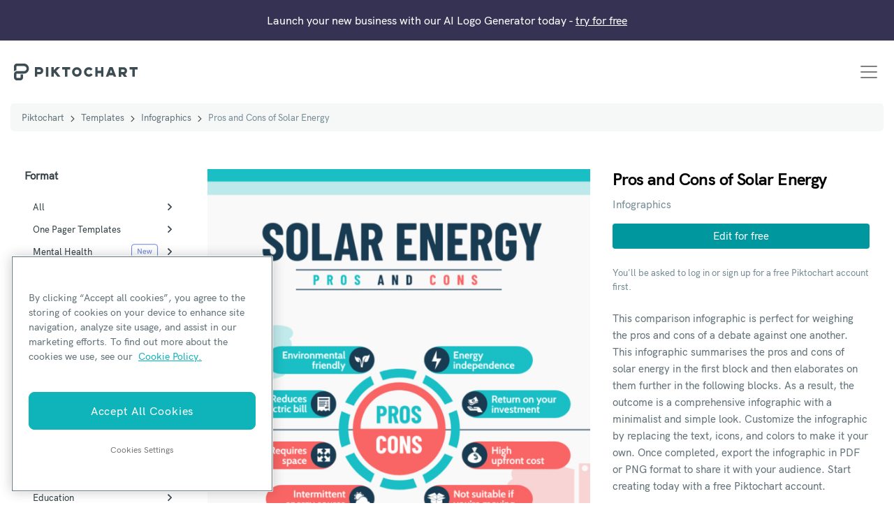

--- FILE ---
content_type: text/html; charset=UTF-8
request_url: https://piktochart.com/templates/infographics/2233-pros-and-cons-of-solar-energy/
body_size: 20222
content:
<!doctype html>
<html lang="en-US" class="scroll-smooth">
<head>

	    <!-- OneTrust Cookies Consent Notice start for piktochart.com -->
    <script src="https://cdn-apac.onetrust.com/scripttemplates/otSDKStub.js" type="text/javascript" charset="UTF-8" data-domain-script="0d6ec8be-a0be-4bea-833d-87baeca06ce7" ></script>
    <script type="text/javascript">
    function OptanonWrapper() { }
    </script>
    <!-- OneTrust Cookies Consent Notice end for piktochart.com -->

    <script defer>
        window.addEventListener('load', function() {
        var links = document.querySelectorAll('.single-post .tocContent a');

        links.forEach(function(link) {
            var href = link.getAttribute('href');
            if (
                href && href.includes('hubs.ly') ||
                href && href.includes('create.piktochart.com')
            ) {
                link.classList.add('plausible-event-name=Blog+Link+HubSpot+Register');
                link.setAttribute('onclick', "fathom.trackEvent('Registration Link');");
            } else if ( href && href.includes('tips/')) {
                link.classList.add('plausible-event-name=Visit+Piktochart+from+pSEO+articles');
                link.setAttribute('onclick', "fathom.trackEvent('Visit Piktochart from pSEO articles');");
            } else if ( href && href.includes('piktochart.com')) {
                link.classList.add('plausible-event-name=Internal+Link');
                link.setAttribute('onclick', "fathom.trackEvent('Internal Link');");
            }
        });
    });
    </script>

	<!-- Google Tag Manager -->
	<script>(function(w,d,s,l,i){w[l]=w[l]||[];w[l].push({'gtm.start':
	new Date().getTime(),event:'gtm.js'});var f=d.getElementsByTagName(s)[0],
	j=d.createElement(s),dl=l!='dataLayer'?'&l='+l:'';j.async=true;j.src=
	'https://www.googletagmanager.com/gtm.js?id='+i+dl;f.parentNode.insertBefore(j,f);
	})(window,document,'script','dataLayer','GTM-WFLPTZQK');</script>
	<!-- End Google Tag Manager -->

	<!-- Google Tag Manager -->
	<!-- added asked by Vizutuo -->
	<script>(function(w,d,s,l,i){w[l]=w[l]||[];w[l].push({'gtm.start':
	new Date().getTime(),event:'gtm.js'});var f=d.getElementsByTagName(s)[0],
	j=d.createElement(s),dl=l!='dataLayer'?'&l='+l:'';j.async=true;j.src=
	'https://www.googletagmanager.com/gtm.js?id='+i+dl;f.parentNode.insertBefore(j,f);
	})(window,document,'script','dataLayer','GTM-TZB2X4X');</script>
	<!-- End Google Tag Manager -->


	<!-- Ahrefs -->
	<script src="https://analytics.ahrefs.com/analytics.js" data-key="HDXIJZax7p/XSyJpZVW8hA" async></script>
	<!-- End Ahrefs -->

	<meta charset="UTF-8">
	<meta name="viewport" content="width=device-width, initial-scale=1">
	<link rel="profile" href="https://gmpg.org/xfn/11">
	<meta http-equiv="X-UA-Compatible" content="IE=edge" />

	<link rel="preload" href="https://piktochart.com/wp-content/themes/piktochart/fonts/HKGrotesk-Bold.woff2" as="font" type="font/woff2" crossorigin>
	<link rel="preload" href="https://piktochart.com/wp-content/themes/piktochart/fonts/HKGrotesk-Medium.woff2" as="font" type="font/woff2" crossorigin>

	<link rel="preload" fetchpriority="high" as="image" href="https://piktochart.com/wp-content/uploads/2021/12/large-1040-600x1696.jpg" type="image/jpeg">	<link rel="icon" href="https://piktochart.com/wp-content/themes/piktochart/img/favicon.png" sizes="32x32" />
	<link rel="icon" href="https://piktochart.com/wp-content/themes/piktochart/img/favicon.png" sizes="192x192" />
	<link rel="apple-touch-icon" href="https://piktochart.com/wp-content/themes/piktochart/img/favicon.png" />
	<meta name="msapplication-TileImage" content="https://piktochart.com/wp-content/themes/piktochart/img/favicon.png" />

	<!-- Outbrain Tracking Pixel -->
	<script data-obct type=“text/javascript”>
	!function(_window, _document) {
		var OB_ADV_ID='0031bd71197150a963040826fa1e960d28';
		if (_window.obApi) {var toArray = function(object) {return Object.prototype.toString.call(object) === '[object Array]' ? object : [object];};_window.obApi.marketerId = toArray(_window.obApi.marketerId).concat(toArray(OB_ADV_ID));return;}
		var api = _window.obApi = function() {api.dispatch ? api.dispatch.apply(api, arguments) : api.queue.push(arguments);};api.version = '1.1';api.loaded = true;api.marketerId = OB_ADV_ID;api.queue = [];var tag = _document.createElement('script');tag.async = true;tag.src = '//amplify.outbrain.com/cp/obtp.js';tag.type = 'text/javascript';var script = _document.getElementsByTagName('script')[0];script.parentNode.insertBefore(tag, script);}(window, document);
	obApi('track', 'PAGE_VIEW');
	</script>
	
	
	<title>Pros and Cons of Solar Energy | Free Infographic Template &#x2d; Piktochart</title>
<style id="nelio-ab-testing-overlay" type="text/css">@keyframes nelio-ab-testing-overlay{to{width:0;height:0}}body:not(.nab-done)::before,body:not(.nab-done)::after{animation:1ms 3000ms linear nelio-ab-testing-overlay forwards!important;background:#fff!important;display:block!important;content:""!important;position:fixed!important;top:0!important;left:0!important;width:100vw;height:120vh;pointer-events:none!important;z-index:9999999999!important}html.nab-redirecting body::before,html.nab-redirecting body::after{animation:none!important}</style>
<!-- The SEO Framework by Sybre Waaijer -->
<link rel="canonical" href="https://piktochart.com/templates/infographics/2233-pros-and-cons-of-solar-energy/" />
<meta name="description" content="This comparison infographic is perfect for weighing the pros and cons of a debate against one another. Get started now with a free Piktochart account." />
<meta property="og:type" content="article" />
<meta property="og:locale" content="en_US" />
<meta property="og:site_name" content="Piktochart" />
<meta property="og:title" content="Pros and Cons of Solar Energy | Free Infographic Template" />
<meta property="og:description" content="This comparison infographic is perfect for weighing the pros and cons of a debate against one another. Get started now with a free Piktochart account." />
<meta property="og:url" content="https://piktochart.com/templates/infographics/2233-pros-and-cons-of-solar-energy/" />
<meta property="og:image" content="https://piktochart.com/wp-content/uploads/2021/12/large-1040.jpg" />
<meta property="og:image:width" content="800" />
<meta property="og:image:height" content="2261" />
<meta property="og:image:alt" content="Pros and Cons of Solar Energy Comparison Infographic Template" />
<meta property="article:published_time" content="2021-12-20T14:20:09+00:00" />
<meta property="article:modified_time" content="2024-01-23T08:39:25+00:00" />
<meta property="article:publisher" content="https://www.facebook.com/Piktochart" />
<meta name="twitter:card" content="summary_large_image" />
<meta name="twitter:site" content="@piktochart" />
<meta name="twitter:title" content="Pros and Cons of Solar Energy | Free Infographic Template" />
<meta name="twitter:description" content="This comparison infographic is perfect for weighing the pros and cons of a debate against one another. Get started now with a free Piktochart account." />
<meta name="twitter:image" content="https://piktochart.com/wp-content/uploads/2021/12/large-1040.jpg" />
<meta name="twitter:image:alt" content="Pros and Cons of Solar Energy Comparison Infographic Template" />
<script type="application/ld+json">{
    "@context": "https://schema.org",
    "@graph": [
        {
            "@type": "WebSite",
            "@id": "https://piktochart.com/#/schema/WebSite",
            "url": "https://piktochart.com/",
            "name": "Piktochart",
            "description": "Your all&#x2d;in&#x2d;one visual communication solution",
            "inLanguage": "en-US",
            "potentialAction": {
                "@type": "SearchAction",
                "target": {
                    "@type": "EntryPoint",
                    "urlTemplate": "https://piktochart.com/search/{search_term_string}/"
                },
                "query-input": "required name=search_term_string"
            },
            "publisher": {
                "@type": "Organization",
                "@id": "https://piktochart.com/#/schema/Organization",
                "name": "Piktochart",
                "url": "https://piktochart.com/",
                "logo": {
                    "@type": "ImageObject",
                    "url": "https://piktochart.com/wp-content/uploads/2020/10/cropped-favicon.png",
                    "contentUrl": "https://piktochart.com/wp-content/uploads/2020/10/cropped-favicon.png",
                    "width": 79,
                    "height": 88
                }
            }
        },
        {
            "@type": "WebPage",
            "@id": "https://piktochart.com/templates/infographics/2233-pros-and-cons-of-solar-energy/",
            "url": "https://piktochart.com/templates/infographics/2233-pros-and-cons-of-solar-energy/",
            "name": "Pros and Cons of Solar Energy | Free Infographic Template &#x2d; Piktochart",
            "description": "This comparison infographic is perfect for weighing the pros and cons of a debate against one another. Get started now with a free Piktochart account.",
            "inLanguage": "en-US",
            "isPartOf": {
                "@id": "https://piktochart.com/#/schema/WebSite"
            },
            "breadcrumb": {
                "@type": "BreadcrumbList",
                "@id": "https://piktochart.com/#/schema/BreadcrumbList",
                "itemListElement": [
                    {
                        "@type": "ListItem",
                        "position": 1,
                        "item": "https://piktochart.com/",
                        "name": "Piktochart"
                    },
                    {
                        "@type": "ListItem",
                        "position": 2,
                        "item": "https://piktochart.com/templates/",
                        "name": "Templates"
                    },
                    {
                        "@type": "ListItem",
                        "position": 3,
                        "item": "https://piktochart.com/templates/infographics/",
                        "name": "1000+ Free, High&#x2d;Quality Infographic Templates"
                    },
                    {
                        "@type": "ListItem",
                        "position": 4,
                        "name": "Pros and Cons of Solar Energy | Free Infographic Template"
                    }
                ]
            },
            "potentialAction": {
                "@type": "ReadAction",
                "target": "https://piktochart.com/templates/infographics/2233-pros-and-cons-of-solar-energy/"
            },
            "datePublished": "2021-12-20T14:20:09+00:00",
            "dateModified": "2024-01-23T08:39:25+00:00"
        }
    ]
}</script>
<!-- / The SEO Framework by Sybre Waaijer | 10.34ms meta | 0.26ms boot -->

<link rel='dns-prefetch' href='//cdn.usefathom.com' />
<link rel='dns-prefetch' href='//cdnjs.cloudflare.com' />
<link rel="alternate" title="oEmbed (JSON)" type="application/json+oembed" href="https://piktochart.com/wp-json/oembed/1.0/embed?url=https%3A%2F%2Fpiktochart.com%2Ftemplates%2Finfographics%2F2233-pros-and-cons-of-solar-energy%2F" />
<link rel="alternate" title="oEmbed (XML)" type="text/xml+oembed" href="https://piktochart.com/wp-json/oembed/1.0/embed?url=https%3A%2F%2Fpiktochart.com%2Ftemplates%2Finfographics%2F2233-pros-and-cons-of-solar-energy%2F&#038;format=xml" />
<style id='wp-img-auto-sizes-contain-inline-css'>
img:is([sizes=auto i],[sizes^="auto," i]){contain-intrinsic-size:3000px 1500px}
/*# sourceURL=wp-img-auto-sizes-contain-inline-css */
</style>
<style id='classic-theme-styles-inline-css'>
/**
 * These rules are needed for backwards compatibility.
 * They should match the button element rules in the base theme.json file.
 */
.wp-block-button__link {
	color: #ffffff;
	background-color: #32373c;
	border-radius: 9999px; /* 100% causes an oval, but any explicit but really high value retains the pill shape. */

	/* This needs a low specificity so it won't override the rules from the button element if defined in theme.json. */
	box-shadow: none;
	text-decoration: none;

	/* The extra 2px are added to size solids the same as the outline versions.*/
	padding: calc(0.667em + 2px) calc(1.333em + 2px);

	font-size: 1.125em;
}

.wp-block-file__button {
	background: #32373c;
	color: #ffffff;
	text-decoration: none;
}

/*# sourceURL=/wp-includes/css/classic-themes.css */
</style>
<link rel='stylesheet' id='yith-infs-style-css' href='https://piktochart.com/wp-content/plugins/yith-infinite-scrolling/assets/css/frontend.css?ver=2.4.0' media='all' />
<link rel='stylesheet' id='perry-style-css' href='https://piktochart.com/wp-content/themes/piktochart/css/perry.css?ver=5.75' media='all' />
<link rel='stylesheet' id='pikto-tailwind-css' href='https://piktochart.com/wp-content/themes/piktochart/piktochart.css?ver=1764758028' media='all' />
<script id="wpml-cookie-js-extra">
var wpml_cookies = {"wp-wpml_current_language":{"value":"en","expires":1,"path":"/"}};
var wpml_cookies = {"wp-wpml_current_language":{"value":"en","expires":1,"path":"/"}};
//# sourceURL=wpml-cookie-js-extra
</script>
<script src="https://piktochart.com/wp-content/plugins/sitepress-multilingual-cms/res/js/cookies/language-cookie.js?ver=486900" id="wpml-cookie-js" defer data-wp-strategy="defer"></script>
<script id="nelio-ab-testing-main-js-before" data-cfasync="false">
window.nabIsLoading=true;window.nabSettings={"alternativeUrls":["https:\/\/piktochart.com\/templates\/infographics\/2233-pros-and-cons-of-solar-energy\/"],"api":{"mode":"native","url":"https:\/\/api.nelioabtesting.com\/v1"},"cookieTesting":false,"excludeBots":true,"experiments":[{"active":false,"id":303543,"type":"nab\/css","alternatives":[0,0],"goals":[{"id":0,"name":"compare clicks","conversionActions":[{"type":"nab\/click","attributes":{"mode":"css","value":".page-home .hero-image a.btn.trackMe"},"active":true}]}],"segments":[],"segmentEvaluation":"tested-page"}],"gdprCookie":{"name":"","value":""},"heatmaps":[],"hideQueryArgs":false,"ignoreTrailingSlash":true,"isGA4Integrated":false,"isStagingSite":false,"isTestedPostRequest":false,"maxCombinations":24,"nabPosition":"first","numOfAlternatives":0,"optimizeXPath":true,"participationChance":100,"postId":80096,"preloadQueryArgUrls":[{"type":"scope","scope":["https:\/\/piktochart.com"],"altCount":2}],"segmentMatching":"all","singleConvPerView":true,"site":"c53a11ac-24ee-491b-bb36-b2077fda6005","throttle":{"global":0,"woocommerce":5},"timezone":"+00:00","useControlUrl":false,"useSendBeacon":true,"version":"8.2.2"};
//# sourceURL=nelio-ab-testing-main-js-before
</script>
<script src="https://piktochart.com/wp-content/plugins/nelio-ab-testing/assets/dist/js/public.js?ver=64acc8884e3780aca0fe" id="nelio-ab-testing-main-js" data-cfasync="false"></script>
<script src="https://piktochart.com/wp-content/plugins/nelio-ab-testing/assets/dist/js/visitor-type.js?ver=fed1bd0d2f7778dac059" id="nelio-ab-testing-visitor-type-js"></script>
<script src="https://piktochart.com/wp-includes/js/jquery/jquery.js?ver=3.7.1" id="jquery-core-js"></script>
<script src="https://cdn.usefathom.com/script.js" id="fathom-snippet-js" defer data-wp-strategy="defer" data-site="LDBQZKFD"   data-no-minify></script>
<meta name="generator" content="WPML ver:4.8.6 stt:5,37,1,4,3,25,27,42,2;" />
<script>(function(w,d,k){w.webtune_id=k;
     const script=d.createElement("script");
     script.src="https://d2ivt1ny4io8b5.cloudfront.net/prod/script.js";
     d.head.appendChild(script);})(window,document,"3016c290-158c-43c7-b96c-896b49d65053")
    </script><style id='core-block-supports-inline-css'>
/**
 * Core styles: block-supports
 */

/*# sourceURL=core-block-supports-inline-css */
</style>
<link rel='stylesheet' id='wpml-legacy-vertical-list-0-css' href='https://piktochart.com/wp-content/plugins/sitepress-multilingual-cms/templates/language-switchers/legacy-list-vertical/style.min.css?ver=1' media='all' />
</head>

<body data-rsssl=1 class="page-2233-pros-and-cons-of-solar-energy wp-singular template_gallery-template-default single single-template_gallery postid-80096 wp-embed-responsive wp-theme-piktochart antialiased relative"  data-post-type="template_gallery">

	<!-- Google Tag Manager (noscript) -->
	<noscript><iframe src="https://www.googletagmanager.com/ns.html?id=GTM-WFLPTZQK"
	height="0" width="0" style="display:none;visibility:hidden"></iframe></noscript>
	<!-- End Google Tag Manager (noscript) -->

	<!-- Google Tag Manager (noscript) -->
	<noscript><iframe src="https://www.googletagmanager.com/ns.html?id=GTM-TZB2X4X"
	height="0" width="0" style="display:none;visibility:hidden"></iframe></noscript>
	<!-- End Google Tag Manager (noscript) -->

	
	<div id="page" class="site">
		<a class="skip-link screen-reader-text" href="#primary">Skip to content</a>

			<div class="alert alert-pikto rounded-none bg-purple" role="alert">
				<p class="text-center text-white text-base lg:text-sm xl:text-base mb-0">Launch your new business with our AI Logo Generator today - <a href="https://piktochart.com/generative-ai/editor/?format=logo-generator"><u>try for free</u></a></p>
	</div>

		<header id="masthead" class="site-header">
			<div class="container-fluid px-5">
				<div class="row items-center">
					<div class="col-12">
						<nav class="navbar navbar-expand-xl justify-content-between">
							<a class="navbar-brand" href="https://piktochart.com/" rel="home">
									<svg class="w-full max-w-[177px] h-10" xmlns="http://www.w3.org/2000/svg" viewBox="0 0 176.1 24">
		<path fill="#3C4C52" fill-rule="evenodd" d="M14.2 0c3.9 0 7.1 3.2 7.1 7.2s-3.2 7.2-7.1 7.2H4.1c-.3 0-.6.3-.6.6v4.8c0 .3.3.6.6.6h4.7c.3 0 .6-.3.6-.6v-4.2H13v4.2c0 2.3-1.9 4.2-4.1 4.2H4.1C1.9 24 0 22.1 0 19.8V15c0-2.1 1.5-3.9 3.6-4.2h10.7c2 0 3.6-1.6 3.6-3.6s-1.6-3.6-3.6-3.6H4.1c-.3 0-.6.3-.6.6v5.4c-1.4.2-2.7.9-3.6 2V4.2C0 1.9 1.9 0 4.1 0h10.1zM33.2 18.8h-3.4V5.1h6.8c2.8 0 5.1 2.3 5.1 5.1s-2.3 5.1-5.1 5.1h-3.4v3.5zm0-6.8h3.4c.9 0 1.7-.8 1.7-1.7 0-.9-.8-1.7-1.7-1.7h-3.4V12zM45.5 5.1h3.4v13.7h-3.4zM66.3 18.8H62l-4.3-5.6-1.1 1.2v4.4h-3.4V5.1h3.4v4.4l4.3-4.4h4.8l-5.6 5.6zM80.1 5.1H68.6v3.5h4.1v10.2h3.4V8.6h4zM89.6 18.8c-3.7 0-6.8-3.1-6.8-6.8s3-6.8 6.8-6.8 6.8 3.1 6.8 6.8-3.1 6.8-6.8 6.8m0-10.2c-1.9 0-3.4 1.5-3.4 3.4s1.5 3.4 3.4 3.4S93 13.9 93 12s-1.6-3.4-3.4-3.4M106.6 18.8c-3.7 0-6.8-3.1-6.8-6.8s3-6.8 6.8-6.8c2.1 0 4.2 1 5.4 2.8l-2.7 2c-.6-.9-1.6-1.4-2.7-1.4-1.9 0-3.4 1.5-3.4 3.4s1.5 3.4 3.4 3.4c1.1 0 2.1-.6 2.8-1.5l2.8 2c-1.3 1.8-3.4 2.9-5.6 2.9M124 5.1v5.2h-4.8V5.1h-3.3v13.7h3.3v-5h4.8v5h3.4V5.1zM158.3 14.9c1.7-.8 2.8-2.6 2.8-4.6 0-2.8-2.3-5.1-5.1-5.1h-6.8v13.7h3.4v-3.4h1.8l2.5 3.4h4.2l-2.8-4zm-5.7-6.3h3.4c.9 0 1.7.8 1.7 1.7 0 .9-.8 1.7-1.7 1.7h-3.4V8.6zM140.5 5.1h-4.4l-5.3 13.7h3.6l.8-2.1h6.1l.8 2.1h3.6l-5.2-13.7zm-3.9 8.2l1.7-4.5 1.7 4.5h-3.4zM176.1 5.1h-11.5v3.5h4.1v10.2h3.4V8.6h4z" clip-rule="evenodd"/>
	</svg>
								<span class="screen-reader-text">Piktochart</span>
							</a>

															<button class="navbar-toggler" type="button" data-toggle="collapse" data-target="#navbarNavAltMarkup" aria-controls="navbarNavAltMarkup" aria-expanded="false" aria-label="Toggle navigation">
									<span class="navbar-toggler-icon"></span>
								</button>

								<div class="collapse navbar-collapse justify-content-end" id="navbarNavAltMarkup">
									<div class="navbar-nav text-left">
										<div id="bs-example-navbar-collapse-1" class="menu-primary-new-2-container"><ul id="primary-menu" class="navbar-nav mr-auto"><li itemscope="itemscope" itemtype="https://www.schema.org/SiteNavigationElement" id="menu-item-88847" class="menu-item menu-item-type-custom menu-item-object-custom menu-item-has-children dropdown menu-item-88847 nav-item"><a title="Why Piktochart" href="#" data-toggle="dropdown" aria-haspopup="true" aria-expanded="false" class="dropdown-toggle nav-link" id="menu-item-dropdown-88847">Why Piktochart</a>
<ul class="dropdown-menu" aria-labelledby="menu-item-dropdown-88847" role="menu">
	<li itemscope="itemscope" itemtype="https://www.schema.org/SiteNavigationElement" id="menu-item-88853" class="menu-item menu-item-type-custom menu-item-object-custom menu-item-has-children dropdown menu-item-88853 nav-item"><a title="Products" href="#" class="dropdown-item">Products</a>
	<ul class="dropdown-menu" aria-labelledby="menu-item-dropdown-88847" role="menu">
		<li itemscope="itemscope" itemtype="https://www.schema.org/SiteNavigationElement" id="menu-item-88962" class="link-visual menu-item menu-item-type-post_type menu-item-object-page menu-item-88962 nav-item"><a title="Piktochart Visual" href="https://piktochart.com/visual/" class="dropdown-item">Piktochart Visual</a></li>
		<li itemscope="itemscope" itemtype="https://www.schema.org/SiteNavigationElement" id="menu-item-88963" class="link-video menu-item menu-item-type-post_type menu-item-object-page menu-item-88963 nav-item"><a title="Video Editor" href="https://piktochart.com/video-editor/" class="dropdown-item">Video Editor</a></li>
		<li itemscope="itemscope" itemtype="https://www.schema.org/SiteNavigationElement" id="menu-item-271369" class="link-ai menu-item menu-item-type-post_type menu-item-object-page menu-item-271369 nav-item"><a title="AI Design Generator" href="https://piktochart.com/ai-design-generator/" class="dropdown-item">AI Design Generator</a></li>
	</ul>
</li>
	<li itemscope="itemscope" itemtype="https://www.schema.org/SiteNavigationElement" id="menu-item-88848" class="menu-item menu-item-type-custom menu-item-object-custom menu-item-has-children dropdown menu-item-88848 nav-item"><a title="Visual Tools" href="#" class="dropdown-item">Visual Tools</a>
	<ul class="dropdown-menu" aria-labelledby="menu-item-dropdown-88847" role="menu">
		<li itemscope="itemscope" itemtype="https://www.schema.org/SiteNavigationElement" id="menu-item-88940" class="menu-item menu-item-type-post_type menu-item-object-page menu-item-88940 nav-item"><a title="Infographic Maker" href="https://piktochart.com/infographic-maker/" class="dropdown-item">Infographic Maker</a></li>
		<li itemscope="itemscope" itemtype="https://www.schema.org/SiteNavigationElement" id="menu-item-134457" class="menu-item menu-item-type-post_type menu-item-object-page menu-item-134457 nav-item"><a title="Banner Maker" href="https://piktochart.com/banner-maker/" class="dropdown-item">Banner Maker</a></li>
		<li itemscope="itemscope" itemtype="https://www.schema.org/SiteNavigationElement" id="menu-item-96689" class="menu-item menu-item-type-post_type menu-item-object-page menu-item-96689 nav-item"><a title="Brochure Maker" href="https://piktochart.com/brochure-maker/" class="dropdown-item">Brochure Maker</a></li>
		<li itemscope="itemscope" itemtype="https://www.schema.org/SiteNavigationElement" id="menu-item-110012" class="menu-item menu-item-type-post_type menu-item-object-page menu-item-110012 nav-item"><a title="Card Maker" href="https://piktochart.com/card-maker/" class="dropdown-item">Card Maker</a></li>
		<li itemscope="itemscope" itemtype="https://www.schema.org/SiteNavigationElement" id="menu-item-134058" class="menu-item menu-item-type-post_type menu-item-object-page menu-item-134058 nav-item"><a title="Diagram Maker" href="https://piktochart.com/diagram-maker/" class="dropdown-item">Diagram Maker</a></li>
		<li itemscope="itemscope" itemtype="https://www.schema.org/SiteNavigationElement" id="menu-item-130001" class="menu-item menu-item-type-post_type menu-item-object-page menu-item-130001 nav-item"><a title="Flowchart Maker" href="https://piktochart.com/graph-maker/flowchart/" class="dropdown-item">Flowchart Maker</a></li>
		<li itemscope="itemscope" itemtype="https://www.schema.org/SiteNavigationElement" id="menu-item-88955" class="menu-item menu-item-type-post_type menu-item-object-page menu-item-88955 nav-item"><a title="Flyer Maker" href="https://piktochart.com/flyer-maker/" class="dropdown-item">Flyer Maker</a></li>
		<li itemscope="itemscope" itemtype="https://www.schema.org/SiteNavigationElement" id="menu-item-88964" class="menu-item menu-item-type-post_type menu-item-object-page menu-item-88964 nav-item"><a title="Graph Maker" href="https://piktochart.com/graph-maker/" class="dropdown-item">Graph Maker</a></li>
		<li itemscope="itemscope" itemtype="https://www.schema.org/SiteNavigationElement" id="menu-item-110011" class="menu-item menu-item-type-post_type menu-item-object-page menu-item-110011 nav-item"><a title="Invitation Maker" href="https://piktochart.com/invitation-maker/" class="dropdown-item">Invitation Maker</a></li>
		<li itemscope="itemscope" itemtype="https://www.schema.org/SiteNavigationElement" id="menu-item-243248" class="menu-item menu-item-type-post_type menu-item-object-page menu-item-243248 nav-item"><a title="Map Maker" href="https://piktochart.com/map-maker/" class="dropdown-item">Map Maker</a></li>
		<li itemscope="itemscope" itemtype="https://www.schema.org/SiteNavigationElement" id="menu-item-90768" class="menu-item menu-item-type-post_type menu-item-object-page menu-item-90768 nav-item"><a title="Pitch Deck Creator" href="https://piktochart.com/presentation-maker/pitch-deck/" class="dropdown-item">Pitch Deck Creator</a></li>
		<li itemscope="itemscope" itemtype="https://www.schema.org/SiteNavigationElement" id="menu-item-88941" class="menu-item menu-item-type-post_type menu-item-object-page menu-item-88941 nav-item"><a title="Poster Maker" href="https://piktochart.com/poster-maker/" class="dropdown-item">Poster Maker</a></li>
		<li itemscope="itemscope" itemtype="https://www.schema.org/SiteNavigationElement" id="menu-item-88954" class="menu-item menu-item-type-post_type menu-item-object-page menu-item-88954 nav-item"><a title="Presentation Maker" href="https://piktochart.com/presentation-maker/" class="dropdown-item">Presentation Maker</a></li>
		<li itemscope="itemscope" itemtype="https://www.schema.org/SiteNavigationElement" id="menu-item-88956" class="menu-item menu-item-type-post_type menu-item-object-page menu-item-88956 nav-item"><a title="Report Maker" href="https://piktochart.com/report-maker/" class="dropdown-item">Report Maker</a></li>
		<li itemscope="itemscope" itemtype="https://www.schema.org/SiteNavigationElement" id="menu-item-96690" class="menu-item menu-item-type-post_type menu-item-object-page menu-item-96690 nav-item"><a title="Resume Maker" href="https://piktochart.com/resume-maker/" class="dropdown-item">Resume Maker</a></li>
		<li itemscope="itemscope" itemtype="https://www.schema.org/SiteNavigationElement" id="menu-item-88957" class="menu-item menu-item-type-post_type menu-item-object-page menu-item-88957 nav-item"><a title="Social Media Graphic Maker" href="https://piktochart.com/social-media/" class="dropdown-item">Social Media Graphic Maker</a></li>
		<li itemscope="itemscope" itemtype="https://www.schema.org/SiteNavigationElement" id="menu-item-207283" class="menu-item menu-item-type-post_type menu-item-object-page menu-item-207283 nav-item"><a title="Timeline Maker" href="https://piktochart.com/timeline-maker/" class="dropdown-item">Timeline Maker</a></li>
		<li itemscope="itemscope" itemtype="https://www.schema.org/SiteNavigationElement" id="menu-item-134182" class="menu-item menu-item-type-post_type menu-item-object-page menu-item-134182 nav-item"><a title="Venn Diagram Maker" href="https://piktochart.com/venn-diagram-maker/" class="dropdown-item">Venn Diagram Maker</a></li>
	</ul>
</li>
	<li itemscope="itemscope" itemtype="https://www.schema.org/SiteNavigationElement" id="menu-item-88852" class="menu-item menu-item-type-custom menu-item-object-custom menu-item-has-children dropdown menu-item-88852 nav-item"><a title="Video Tools" href="#" class="dropdown-item">Video Tools</a>
	<ul class="dropdown-menu" aria-labelledby="menu-item-dropdown-88847" role="menu">
		<li itemscope="itemscope" itemtype="https://www.schema.org/SiteNavigationElement" id="menu-item-88967" class="menu-item menu-item-type-post_type menu-item-object-page menu-item-88967 nav-item"><a title="Screen Recorder" href="https://piktochart.com/video-editor/screen-recorder/" class="dropdown-item">Screen Recorder</a></li>
		<li itemscope="itemscope" itemtype="https://www.schema.org/SiteNavigationElement" id="menu-item-88968" class="menu-item menu-item-type-post_type menu-item-object-page menu-item-88968 nav-item"><a title="Social Media Video Maker" href="https://piktochart.com/features/social-media-video-maker/" class="dropdown-item">Social Media Video Maker</a></li>
		<li itemscope="itemscope" itemtype="https://www.schema.org/SiteNavigationElement" id="menu-item-88969" class="menu-item menu-item-type-post_type menu-item-object-page menu-item-88969 nav-item"><a title="Video Cropper" href="https://piktochart.com/video-editor/video-cropper/" class="dropdown-item">Video Cropper</a></li>
		<li itemscope="itemscope" itemtype="https://www.schema.org/SiteNavigationElement" id="menu-item-88970" class="menu-item menu-item-type-post_type menu-item-object-page menu-item-88970 nav-item"><a title="Video to Text Converter" href="https://piktochart.com/video-editor/video-to-text-converter/" class="dropdown-item">Video to Text Converter</a></li>
		<li itemscope="itemscope" itemtype="https://www.schema.org/SiteNavigationElement" id="menu-item-88869" class="menu-item menu-item-type-custom menu-item-object-custom menu-item-88869 nav-item"><a title="Video Views Calculator" href="https://piktochart.com/roi-calculator/" class="dropdown-item">Video Views Calculator</a></li>
	</ul>
</li>
	<li itemscope="itemscope" itemtype="https://www.schema.org/SiteNavigationElement" id="menu-item-244563" class="menu-item menu-item-type-custom menu-item-object-custom menu-item-has-children dropdown menu-item-244563 nav-item"><a title="AI Design Generator" href="#" class="dropdown-item">AI Design Generator</a>
	<ul class="dropdown-menu" aria-labelledby="menu-item-dropdown-88847" role="menu">
		<li itemscope="itemscope" itemtype="https://www.schema.org/SiteNavigationElement" id="menu-item-245236" class="menu-item menu-item-type-post_type menu-item-object-page menu-item-245236 nav-item"><a title="AI Banner Generator" href="https://piktochart.com/ai-banner/" class="dropdown-item">AI Banner Generator</a></li>
		<li itemscope="itemscope" itemtype="https://www.schema.org/SiteNavigationElement" id="menu-item-270930" class="menu-item menu-item-type-post_type menu-item-object-page menu-item-270930 nav-item"><a title="AI Brochure Maker" href="https://piktochart.com/ai-brochure-maker/" class="dropdown-item">AI Brochure Maker</a></li>
		<li itemscope="itemscope" itemtype="https://www.schema.org/SiteNavigationElement" id="menu-item-277588" class="menu-item menu-item-type-post_type menu-item-object-page menu-item-277588 nav-item"><a title="AI Business Plan Generator" href="https://piktochart.com/ai-business-plan-generator/" class="dropdown-item">AI Business Plan Generator</a></li>
		<li itemscope="itemscope" itemtype="https://www.schema.org/SiteNavigationElement" id="menu-item-287767" class="menu-item menu-item-type-post_type menu-item-object-page menu-item-287767 nav-item"><a title="AI Carousel Maker" href="https://piktochart.com/ai-carousel-maker/" class="dropdown-item">AI Carousel Maker</a></li>
		<li itemscope="itemscope" itemtype="https://www.schema.org/SiteNavigationElement" id="menu-item-271612" class="menu-item menu-item-type-post_type menu-item-object-page menu-item-271612 nav-item"><a title="AI Document Generator" href="https://piktochart.com/ai-document-generator/" class="dropdown-item">AI Document Generator</a></li>
		<li itemscope="itemscope" itemtype="https://www.schema.org/SiteNavigationElement" id="menu-item-288231" class="menu-item menu-item-type-post_type menu-item-object-page menu-item-288231 nav-item"><a title="AI Ebook Generator" href="https://piktochart.com/ai-ebook-generator/" class="dropdown-item">AI Ebook Generator</a></li>
		<li itemscope="itemscope" itemtype="https://www.schema.org/SiteNavigationElement" id="menu-item-288284" class="menu-item menu-item-type-post_type menu-item-object-page menu-item-288284 nav-item"><a title="AI Facebook Post Generator" href="https://piktochart.com/ai-facebook-post-generator/" class="dropdown-item">AI Facebook Post Generator</a></li>
		<li itemscope="itemscope" itemtype="https://www.schema.org/SiteNavigationElement" id="menu-item-253003" class="menu-item menu-item-type-post_type menu-item-object-page menu-item-253003 nav-item"><a title="AI Flyer Generator" href="https://piktochart.com/ai-flyer-generator/" class="dropdown-item">AI Flyer Generator</a></li>
		<li itemscope="itemscope" itemtype="https://www.schema.org/SiteNavigationElement" id="menu-item-277585" class="menu-item menu-item-type-post_type menu-item-object-page menu-item-277585 nav-item"><a title="AI Graph Generator" href="https://piktochart.com/ai-graph-generator/" class="dropdown-item">AI Graph Generator</a></li>
		<li itemscope="itemscope" itemtype="https://www.schema.org/SiteNavigationElement" id="menu-item-274118" class="menu-item menu-item-type-post_type menu-item-object-page menu-item-274118 nav-item"><a title="AI Image Generator" href="https://piktochart.com/ai-image-generator/" class="dropdown-item">AI Image Generator</a></li>
		<li itemscope="itemscope" itemtype="https://www.schema.org/SiteNavigationElement" id="menu-item-244564" class="menu-item menu-item-type-post_type menu-item-object-page menu-item-244564 nav-item"><a title="AI Infographic" href="https://piktochart.com/generative-ai/" class="dropdown-item">AI Infographic</a></li>
		<li itemscope="itemscope" itemtype="https://www.schema.org/SiteNavigationElement" id="menu-item-277587" class="menu-item menu-item-type-post_type menu-item-object-page menu-item-277587 nav-item"><a title="AI Social Media Infographic" href="https://piktochart.com/ai-social-media-infographic/" class="dropdown-item">AI Social Media Infographic</a></li>
		<li itemscope="itemscope" itemtype="https://www.schema.org/SiteNavigationElement" id="menu-item-277586" class="menu-item menu-item-type-post_type menu-item-object-page menu-item-277586 nav-item"><a title="AI Social Media Post Generator" href="https://piktochart.com/ai-social-media-post-generator/" class="dropdown-item">AI Social Media Post Generator</a></li>
		<li itemscope="itemscope" itemtype="https://www.schema.org/SiteNavigationElement" id="menu-item-244949" class="menu-item menu-item-type-post_type menu-item-object-page menu-item-244949 nav-item"><a title="AI Instagram Post Generator" href="https://piktochart.com/ai-instagram-post-generator/" class="dropdown-item">AI Instagram Post Generator</a></li>
		<li itemscope="itemscope" itemtype="https://www.schema.org/SiteNavigationElement" id="menu-item-245466" class="menu-item menu-item-type-post_type menu-item-object-page menu-item-245466 nav-item"><a title="AI Newsletter Generator" href="https://piktochart.com/ai-newsletter-generator/" class="dropdown-item">AI Newsletter Generator</a></li>
		<li itemscope="itemscope" itemtype="https://www.schema.org/SiteNavigationElement" id="menu-item-244565" class="menu-item menu-item-type-post_type menu-item-object-page menu-item-244565 nav-item"><a title="AI Poster" href="https://piktochart.com/ai-poster/" class="dropdown-item">AI Poster</a></li>
		<li itemscope="itemscope" itemtype="https://www.schema.org/SiteNavigationElement" id="menu-item-276695" class="menu-item menu-item-type-post_type menu-item-object-page menu-item-276695 nav-item"><a title="AI Presentation Maker" href="https://piktochart.com/ai-presentation-maker/" class="dropdown-item">AI Presentation Maker</a></li>
		<li itemscope="itemscope" itemtype="https://www.schema.org/SiteNavigationElement" id="menu-item-275104" class="menu-item menu-item-type-post_type menu-item-object-page menu-item-275104 nav-item"><a title="AI Quote Generator" href="https://piktochart.com/ai-quote-generator/" class="dropdown-item">AI Quote Generator</a></li>
		<li itemscope="itemscope" itemtype="https://www.schema.org/SiteNavigationElement" id="menu-item-246399" class="menu-item menu-item-type-post_type menu-item-object-page menu-item-246399 nav-item"><a title="AI Report Generator" href="https://piktochart.com/ai-report-generator/" class="dropdown-item">AI Report Generator</a></li>
		<li itemscope="itemscope" itemtype="https://www.schema.org/SiteNavigationElement" id="menu-item-245604" class="menu-item menu-item-type-post_type menu-item-object-page menu-item-245604 nav-item"><a title="AI Timeline Infographic Generator" href="https://piktochart.com/ai-timeline-infographic-generator/" class="dropdown-item">AI Timeline Infographic Generator</a></li>
		<li itemscope="itemscope" itemtype="https://www.schema.org/SiteNavigationElement" id="menu-item-297469" class="menu-item menu-item-type-custom menu-item-object-custom menu-item-297469 nav-item"><a title="AI YouTube Thumbnail Generator" href="https://piktochart.com/youtube-ai-thumbnail-generator/" class="dropdown-item">AI YouTube Thumbnail Generator</a></li>
	</ul>
</li>
	<li itemscope="itemscope" itemtype="https://www.schema.org/SiteNavigationElement" id="menu-item-88851" class="menu-item menu-item-type-custom menu-item-object-custom menu-item-has-children dropdown menu-item-88851 nav-item"><a title="Solutions" href="#" class="dropdown-item">Solutions</a>
	<ul class="dropdown-menu" aria-labelledby="menu-item-dropdown-88847" role="menu">
		<li itemscope="itemscope" itemtype="https://www.schema.org/SiteNavigationElement" id="menu-item-93614" class="menu-item menu-item-type-post_type menu-item-object-page menu-item-93614 nav-item"><a title="For Communications" href="https://piktochart.com/communications/" class="dropdown-item">For Communications</a></li>
		<li itemscope="itemscope" itemtype="https://www.schema.org/SiteNavigationElement" id="menu-item-88981" class="menu-item menu-item-type-post_type menu-item-object-page menu-item-88981 nav-item"><a title="For Education" href="https://piktochart.com/education/" class="dropdown-item">For Education</a></li>
		<li itemscope="itemscope" itemtype="https://www.schema.org/SiteNavigationElement" id="menu-item-93430" class="menu-item menu-item-type-post_type menu-item-object-page menu-item-93430 nav-item"><a title="For eLearning" href="https://piktochart.com/elearning/" class="dropdown-item">For eLearning</a></li>
		<li itemscope="itemscope" itemtype="https://www.schema.org/SiteNavigationElement" id="menu-item-88961" class="menu-item menu-item-type-post_type menu-item-object-page menu-item-88961 nav-item"><a title="For Financial Services" href="https://piktochart.com/finance/" class="dropdown-item">For Financial Services</a></li>
		<li itemscope="itemscope" itemtype="https://www.schema.org/SiteNavigationElement" id="menu-item-88959" class="menu-item menu-item-type-post_type menu-item-object-page menu-item-88959 nav-item"><a title="For Healthcare" href="https://piktochart.com/healthcare/" class="dropdown-item">For Healthcare</a></li>
		<li itemscope="itemscope" itemtype="https://www.schema.org/SiteNavigationElement" id="menu-item-88958" class="menu-item menu-item-type-post_type menu-item-object-page menu-item-88958 nav-item"><a title="For Human Resources" href="https://piktochart.com/human-resources/" class="dropdown-item">For Human Resources</a></li>
		<li itemscope="itemscope" itemtype="https://www.schema.org/SiteNavigationElement" id="menu-item-88960" class="menu-item menu-item-type-post_type menu-item-object-page menu-item-88960 nav-item"><a title="For Marketing" href="https://piktochart.com/marketing/" class="dropdown-item">For Marketing</a></li>
		<li itemscope="itemscope" itemtype="https://www.schema.org/SiteNavigationElement" id="menu-item-88982" class="menu-item menu-item-type-post_type menu-item-object-page menu-item-88982 nav-item"><a title="For Nonprofits" href="https://piktochart.com/nonprofit/" class="dropdown-item">For Nonprofits</a></li>
	</ul>
</li>
</ul>
</li>
<li itemscope="itemscope" itemtype="https://www.schema.org/SiteNavigationElement" id="menu-item-67173" class="menu-item menu-item-type-custom menu-item-object-custom menu-item-has-children dropdown menu-item-67173 nav-item"><a title="Templates" href="#" data-toggle="dropdown" aria-haspopup="true" aria-expanded="false" class="dropdown-toggle nav-link" id="menu-item-dropdown-67173">Templates</a>
<ul class="dropdown-menu" aria-labelledby="menu-item-dropdown-67173" role="menu">
	<li itemscope="itemscope" itemtype="https://www.schema.org/SiteNavigationElement" id="menu-item-91101" class="menu-item menu-item-type-custom menu-item-object-custom menu-item-has-children dropdown menu-item-91101 nav-item"><a title="Popular" href="#" class="dropdown-item">Popular</a>
	<ul class="dropdown-menu" aria-labelledby="menu-item-dropdown-67173" role="menu">
		<li itemscope="itemscope" itemtype="https://www.schema.org/SiteNavigationElement" id="menu-item-91097" class="menu-item menu-item-type-custom menu-item-object-custom menu-item-91097 nav-item"><a title="Brochure Templates" href="https://piktochart.com/templates/brochures/" class="dropdown-item">Brochure Templates</a></li>
		<li itemscope="itemscope" itemtype="https://www.schema.org/SiteNavigationElement" id="menu-item-91099" class="menu-item menu-item-type-custom menu-item-object-custom menu-item-91099 nav-item"><a title="Flyer Templates" href="https://piktochart.com/templates/flyers/" class="dropdown-item">Flyer Templates</a></li>
		<li itemscope="itemscope" itemtype="https://www.schema.org/SiteNavigationElement" id="menu-item-91095" class="menu-item menu-item-type-custom menu-item-object-custom menu-item-91095 nav-item"><a title="Infographic Templates" href="https://piktochart.com/templates/infographics/" class="dropdown-item">Infographic Templates</a></li>
		<li itemscope="itemscope" itemtype="https://www.schema.org/SiteNavigationElement" id="menu-item-91100" class="menu-item menu-item-type-custom menu-item-object-custom menu-item-91100 nav-item"><a title="Newsletter Templates" href="https://piktochart.com/templates/newsletters/" class="dropdown-item">Newsletter Templates</a></li>
		<li itemscope="itemscope" itemtype="https://www.schema.org/SiteNavigationElement" id="menu-item-91096" class="menu-item menu-item-type-custom menu-item-object-custom menu-item-91096 nav-item"><a title="Presentation Templates" href="https://piktochart.com/templates/presentations/" class="dropdown-item">Presentation Templates</a></li>
		<li itemscope="itemscope" itemtype="https://www.schema.org/SiteNavigationElement" id="menu-item-91098" class="menu-item menu-item-type-custom menu-item-object-custom menu-item-91098 nav-item"><a title="Resume Templates" href="https://piktochart.com/templates/resumes/" class="dropdown-item">Resume Templates</a></li>
	</ul>
</li>
	<li itemscope="itemscope" itemtype="https://www.schema.org/SiteNavigationElement" id="menu-item-91104" class="menu-item menu-item-type-custom menu-item-object-custom menu-item-has-children dropdown menu-item-91104 nav-item"><a title="By Use Case" href="#" class="dropdown-item">By Use Case</a>
	<ul class="dropdown-menu" aria-labelledby="menu-item-dropdown-67173" role="menu">
		<li itemscope="itemscope" itemtype="https://www.schema.org/SiteNavigationElement" id="menu-item-91108" class="menu-item menu-item-type-custom menu-item-object-custom menu-item-91108 nav-item"><a title="Business Infographics" href="https://piktochart.com/templates/infographics/business-infographics/" class="dropdown-item">Business Infographics</a></li>
		<li itemscope="itemscope" itemtype="https://www.schema.org/SiteNavigationElement" id="menu-item-91107" class="menu-item menu-item-type-custom menu-item-object-custom menu-item-91107 nav-item"><a title="Business Proposals" href="https://piktochart.com/templates/proposals/business-proposals/" class="dropdown-item">Business Proposals</a></li>
		<li itemscope="itemscope" itemtype="https://www.schema.org/SiteNavigationElement" id="menu-item-91105" class="menu-item menu-item-type-custom menu-item-object-custom menu-item-91105 nav-item"><a title="Education Templates" href="https://piktochart.com/templates/education/" class="dropdown-item">Education Templates</a></li>
		<li itemscope="itemscope" itemtype="https://www.schema.org/SiteNavigationElement" id="menu-item-91106" class="menu-item menu-item-type-custom menu-item-object-custom menu-item-91106 nav-item"><a title="Health Posters" href="https://piktochart.com/templates/posters/health-posters/" class="dropdown-item">Health Posters</a></li>
		<li itemscope="itemscope" itemtype="https://www.schema.org/SiteNavigationElement" id="menu-item-91116" class="menu-item menu-item-type-custom menu-item-object-custom menu-item-91116 nav-item"><a title="HR Templates" href="https://piktochart.com/templates/hr/" class="dropdown-item">HR Templates</a></li>
		<li itemscope="itemscope" itemtype="https://www.schema.org/SiteNavigationElement" id="menu-item-91109" class="menu-item menu-item-type-custom menu-item-object-custom menu-item-91109 nav-item"><a title="Sales Presentations" href="https://piktochart.com/templates/presentations/sales/" class="dropdown-item">Sales Presentations</a></li>
	</ul>
</li>
	<li itemscope="itemscope" itemtype="https://www.schema.org/SiteNavigationElement" id="menu-item-91102" class="menu-item menu-item-type-custom menu-item-object-custom menu-item-has-children dropdown menu-item-91102 nav-item"><a title="All Templates" href="https://piktochart.com/templates/" class="dropdown-item">All Templates</a>
	<ul class="dropdown-menu" aria-labelledby="menu-item-dropdown-67173" role="menu">
		<li itemscope="itemscope" itemtype="https://www.schema.org/SiteNavigationElement" id="menu-item-244718" class="menu-item menu-item-type-custom menu-item-object-custom menu-item-244718 nav-item"><a title="Community Template" href="https://piktochart.com/community/" class="dropdown-item">Community Template</a></li>
		<li itemscope="itemscope" itemtype="https://www.schema.org/SiteNavigationElement" id="menu-item-91103" class="menu-item menu-item-type-custom menu-item-object-custom menu-item-91103 nav-item"><a title="Explore all free templates on Piktochart" href="https://piktochart.com/templates/" class="dropdown-item">Explore all free templates on Piktochart</a></li>
	</ul>
</li>
</ul>
</li>
<li itemscope="itemscope" itemtype="https://www.schema.org/SiteNavigationElement" id="menu-item-67175" class="menu-item menu-item-type-post_type menu-item-object-page current_page_parent menu-item-67175 nav-item"><a title="Blog" href="https://piktochart.com/blog/" class="nav-link">Blog</a></li>
<li itemscope="itemscope" itemtype="https://www.schema.org/SiteNavigationElement" id="menu-item-67174" class="menu-item menu-item-type-custom menu-item-object-custom menu-item-has-children dropdown menu-item-67174 nav-item"><a title="Resources" href="#" data-toggle="dropdown" aria-haspopup="true" aria-expanded="false" class="dropdown-toggle nav-link" id="menu-item-dropdown-67174">Resources</a>
<ul class="dropdown-menu" aria-labelledby="menu-item-dropdown-67174" role="menu">
	<li itemscope="itemscope" itemtype="https://www.schema.org/SiteNavigationElement" id="menu-item-67845" class="menu-item menu-item-type-custom menu-item-object-custom menu-item-has-children dropdown menu-item-67845 nav-item"><a title="Learn" href="#" class="dropdown-item">Learn</a>
	<ul class="dropdown-menu" aria-labelledby="menu-item-dropdown-67174" role="menu">
		<li itemscope="itemscope" itemtype="https://www.schema.org/SiteNavigationElement" id="menu-item-271793" class="menu-item menu-item-type-post_type menu-item-object-page menu-item-271793 nav-item"><a title="Course: What is Visual Storytelling?" href="https://piktochart.com/what-is-visual-storytelling/" class="dropdown-item">Course: What is Visual Storytelling?</a></li>
		<li itemscope="itemscope" itemtype="https://www.schema.org/SiteNavigationElement" id="menu-item-68540" class="menu-item menu-item-type-custom menu-item-object-custom menu-item-68540 nav-item"><a title="The Business Storyteller Podcast" href="https://piktochart.com/podcast/" class="dropdown-item">The Business Storyteller Podcast</a></li>
		<li itemscope="itemscope" itemtype="https://www.schema.org/SiteNavigationElement" id="menu-item-94433" class="menu-item menu-item-type-custom menu-item-object-custom menu-item-94433 nav-item"><a title="User Stories" href="https://piktochart.com/user-stories/" class="dropdown-item">User Stories</a></li>
		<li itemscope="itemscope" itemtype="https://www.schema.org/SiteNavigationElement" id="menu-item-72249" class="menu-item menu-item-type-post_type menu-item-object-page menu-item-72249 nav-item"><a title="Video Tutorials" href="https://piktochart.com/piktochart-tutorials/" class="dropdown-item">Video Tutorials</a></li>
		<li itemscope="itemscope" itemtype="https://www.schema.org/SiteNavigationElement" id="menu-item-67346" class="menu-item menu-item-type-post_type menu-item-object-page menu-item-67346 nav-item"><a title="Watch Demo" href="https://piktochart.com/webinars/demo-webinar-a-simple-guide-to-piktochart-for-beginners/" class="dropdown-item">Watch Demo</a></li>
		<li itemscope="itemscope" itemtype="https://www.schema.org/SiteNavigationElement" id="menu-item-67846" class="menu-item menu-item-type-post_type menu-item-object-page menu-item-67846 nav-item"><a title="Webinars" href="https://piktochart.com/webinars/" class="dropdown-item">Webinars</a></li>
	</ul>
</li>
	<li itemscope="itemscope" itemtype="https://www.schema.org/SiteNavigationElement" id="menu-item-67177" class="menu-item menu-item-type-custom menu-item-object-custom menu-item-has-children dropdown menu-item-67177 nav-item"><a title="Support" href="https://support.piktochart.com/" class="dropdown-item">Support</a>
	<ul class="dropdown-menu" aria-labelledby="menu-item-dropdown-67174" role="menu">
		<li itemscope="itemscope" itemtype="https://www.schema.org/SiteNavigationElement" id="menu-item-67178" class="menu-text menu-item menu-item-type-custom menu-item-object-custom menu-item-67178 nav-item"><a title="Need help? Check out our Help Center" href="#" class="dropdown-item">Need help? Check out our Help Center</a></li>
	</ul>
</li>
	<li itemscope="itemscope" itemtype="https://www.schema.org/SiteNavigationElement" id="menu-item-89187" class="menu-item menu-item-type-custom menu-item-object-custom menu-item-has-children dropdown menu-item-89187 nav-item"><a title="Affiliate Program" href="https://piktochart.com/affiliate/" class="dropdown-item">Affiliate Program</a>
	<ul class="dropdown-menu" aria-labelledby="menu-item-dropdown-67174" role="menu">
		<li itemscope="itemscope" itemtype="https://www.schema.org/SiteNavigationElement" id="menu-item-67176" class="menu-text menu-item menu-item-type-custom menu-item-object-custom menu-item-67176 nav-item"><a title="Earn money as a Piktochart Affiliate Partner" href="#" class="dropdown-item">Earn money as a Piktochart Affiliate Partner</a></li>
	</ul>
</li>
</ul>
</li>
<li itemscope="itemscope" itemtype="https://www.schema.org/SiteNavigationElement" id="menu-item-89061" class="menu-item menu-item-type-custom menu-item-object-custom menu-item-has-children dropdown menu-item-89061 nav-item"><a title="Pricing &amp; Plans" href="#" data-toggle="dropdown" aria-haspopup="true" aria-expanded="false" class="dropdown-toggle nav-link" id="menu-item-dropdown-89061">Pricing &amp; Plans</a>
<ul class="dropdown-menu" aria-labelledby="menu-item-dropdown-89061" role="menu">
	<li itemscope="itemscope" itemtype="https://www.schema.org/SiteNavigationElement" id="menu-item-89058" class="menu-item menu-item-type-post_type menu-item-object-page menu-item-has-children dropdown menu-item-89058 nav-item"><a title="Pricing &gt;" href="https://piktochart.com/pricing/" class="dropdown-item">Pricing &gt;</a>
	<ul class="dropdown-menu" aria-labelledby="menu-item-dropdown-89061" role="menu">
		<li itemscope="itemscope" itemtype="https://www.schema.org/SiteNavigationElement" id="menu-item-89062" class="menu-text menu-item menu-item-type-custom menu-item-object-custom menu-item-89062 nav-item"><a title="Compare prices and features across Free, Pro, and Enterprise plans." href="#" class="dropdown-item">Compare prices and features across Free, Pro, and Enterprise plans.</a></li>
	</ul>
</li>
	<li itemscope="itemscope" itemtype="https://www.schema.org/SiteNavigationElement" id="menu-item-89057" class="menu-item menu-item-type-post_type menu-item-object-page menu-item-has-children dropdown menu-item-89057 nav-item"><a title="Pro &gt;" href="https://piktochart.com/pro/" class="dropdown-item">Pro &gt;</a>
	<ul class="dropdown-menu" aria-labelledby="menu-item-dropdown-89061" role="menu">
		<li itemscope="itemscope" itemtype="https://www.schema.org/SiteNavigationElement" id="menu-item-89063" class="menu-text menu-item menu-item-type-custom menu-item-object-custom menu-item-89063 nav-item"><a title="For professionals and small teams looking for better brand management." href="#" class="dropdown-item">For professionals and small teams looking for better brand management.</a></li>
	</ul>
</li>
	<li itemscope="itemscope" itemtype="https://www.schema.org/SiteNavigationElement" id="menu-item-89059" class="menu-item menu-item-type-post_type menu-item-object-page menu-item-has-children dropdown menu-item-89059 nav-item"><a title="Enterprise &gt;" href="https://piktochart.com/enterprise/" class="dropdown-item">Enterprise &gt;</a>
	<ul class="dropdown-menu" aria-labelledby="menu-item-dropdown-89061" role="menu">
		<li itemscope="itemscope" itemtype="https://www.schema.org/SiteNavigationElement" id="menu-item-89066" class="menu-text menu-item menu-item-type-custom menu-item-object-custom menu-item-89066 nav-item"><a title="For organizations seeking enterprise-grade onboarding, support, and SSO." href="#" class="dropdown-item">For organizations seeking enterprise-grade onboarding, support, and SSO.</a></li>
	</ul>
</li>
	<li itemscope="itemscope" itemtype="https://www.schema.org/SiteNavigationElement" id="menu-item-89152" class="menu-item menu-item-type-post_type menu-item-object-page menu-item-has-children dropdown menu-item-89152 nav-item"><a title="Education &gt;" href="https://piktochart.com/education/" class="dropdown-item">Education &gt;</a>
	<ul class="dropdown-menu" aria-labelledby="menu-item-dropdown-89061" role="menu">
		<li itemscope="itemscope" itemtype="https://www.schema.org/SiteNavigationElement" id="menu-item-89064" class="menu-text menu-item menu-item-type-custom menu-item-object-custom menu-item-89064 nav-item"><a title="Discounted plan for students, teachers, and education staff." href="#" class="dropdown-item">Discounted plan for students, teachers, and education staff.</a></li>
	</ul>
</li>
	<li itemscope="itemscope" itemtype="https://www.schema.org/SiteNavigationElement" id="menu-item-89067" class="menu-item menu-item-type-post_type menu-item-object-page menu-item-has-children dropdown menu-item-89067 nav-item"><a title="Nonprofit &gt;" href="https://piktochart.com/nonprofit/" class="dropdown-item">Nonprofit &gt;</a>
	<ul class="dropdown-menu" aria-labelledby="menu-item-dropdown-89061" role="menu">
		<li itemscope="itemscope" itemtype="https://www.schema.org/SiteNavigationElement" id="menu-item-89065" class="menu-text menu-item menu-item-type-custom menu-item-object-custom menu-item-89065 nav-item"><a title="Great causes deserve great pricing. Registered nonprofits pay less." href="#" class="dropdown-item">Great causes deserve great pricing. Registered nonprofits pay less.</a></li>
	</ul>
</li>
</ul>
</li>
</ul></div>									</div>
								</div>
								<div class="site-header__actions">
																			<a class="btn btn-perry btn-third btn-n ml-[50px]" href="https://create.piktochart.com/users/sign_in/" title="Login" aria-label="Login" role="button">Login</a>
																			<a class="btn btn-perry btn-prim btn-n ml-4 " href="https://create.piktochart.com/users/sign_up/" title="Sign up" aria-label="Sign up" role="button">Sign up</a>
																	</div>
													</nav>
					</div>
				</div><!-- .row -->
			</div><!-- .container -->
		</header><!-- #masthead -->

	<main id="primary" class="site-main">
		
<article id="post-80096" class="post-80096 template_gallery type-template_gallery status-publish has-post-thumbnail hentry template-category-infographics template_tags-blue template_tags-business-infographics template_tags-communications template_tags-comparison-infographics template_tags-creative template_tags-environmental-infographics template_tags-infographics template_tags-information-technology template_tags-modern template_tags-red template_tags-wellness template_tags-white">
	<div class="container-fluid">
		<nav class="text-[13px] leading-4 bg-[#F6F8F8] text-[#323F44] rounded-lg py-3 px-4 mb-[38px]">
			<a rel="bookmark" class="text-light-grey" href="https://piktochart.com/" title="Go back to the Piktochart home page">Piktochart</a> <svg class="mx-1" width="10" height="10" viewBox="0 0 10 10" fill="none" xmlns="http://www.w3.org/2000/svg"><path d="M2.95455 0.699153L2.55929 1.07486C2.48024 1.17373 2.48024 1.33192 2.55929 1.41102L6.13636 4.99011L2.55929 8.58898C2.48024 8.66808 2.48024 8.82627 2.55929 8.92514L2.95455 9.30085C3.05336 9.39972 3.1917 9.39972 3.29051 9.30085L7.44071 5.16808C7.51976 5.06921 7.51976 4.93079 7.44071 4.83192L3.29051 0.699153C3.1917 0.600282 3.05336 0.600282 2.95455 0.699153Z" fill="#323F44"/></svg> 
			<a rel="bookmark" class="text-light-grey" href="https://piktochart.com/templates/" title="View all of our templates">Templates</a> <svg class="mx-1" width="10" height="10" viewBox="0 0 10 10" fill="none" xmlns="http://www.w3.org/2000/svg"><path d="M2.95455 0.699153L2.55929 1.07486C2.48024 1.17373 2.48024 1.33192 2.55929 1.41102L6.13636 4.99011L2.55929 8.58898C2.48024 8.66808 2.48024 8.82627 2.55929 8.92514L2.95455 9.30085C3.05336 9.39972 3.1917 9.39972 3.29051 9.30085L7.44071 5.16808C7.51976 5.06921 7.51976 4.93079 7.44071 4.83192L3.29051 0.699153C3.1917 0.600282 3.05336 0.600282 2.95455 0.699153Z" fill="#323F44"/></svg> 
			<a rel="bookmark" class="text-light-grey" href="/templates/infographics" title="Infographics">Infographics</a> <svg class="mx-1" width="10" height="10" viewBox="0 0 10 10" fill="none" xmlns="http://www.w3.org/2000/svg"><path d="M2.95455 0.699153L2.55929 1.07486C2.48024 1.17373 2.48024 1.33192 2.55929 1.41102L6.13636 4.99011L2.55929 8.58898C2.48024 8.66808 2.48024 8.82627 2.55929 8.92514L2.95455 9.30085C3.05336 9.39972 3.1917 9.39972 3.29051 9.30085L7.44071 5.16808C7.51976 5.06921 7.51976 4.93079 7.44071 4.83192L3.29051 0.699153C3.1917 0.600282 3.05336 0.600282 2.95455 0.699153Z" fill="#323F44"/></svg>			<span class="text-[#768C95]">Pros and Cons of Solar Energy</span>
		</nav>
		
		<div class="pt-4 md:grid grid-cols-2 md:grid-cols-3 lg:grid-cols-4 xl:grid-cols-5 2xl:grid-cols-6 mx-5 pb-20">
			<div class="md:col-span-2 lg:col-span-3 xl:col-span-4 2xl:col-span-5">
				<div class="lg:grid lg:grid-cols-5 gap-8 lg:max-w-[979px] mb-14 border-b border-[#EDF0F1]">
					<div class="lg:col-span-3 md:pl-5">
						<div class="relative ltg">	
							<img width="600" height="1696" src="https://piktochart.com/wp-content/uploads/2021/12/large-1040-600x1696.jpg" class="relative w-full object-cover max-h-[400px] lg:max-h-[1000px] object-top mb-12 wp-post-image" alt="Pros and Cons of Solar Energy" decoding="async" fetchpriority="high" />						</div>
					</div>
					<div class="lg:col-span-2 md:pl-5 lg:pl-0">
						<h1 class="font-heading text-2xl leading-8 mb-3">Pros and Cons of Solar Energy</h1>
						<p class="text-[#768C95] text-[15px] leading-normal mb-4">Infographics</p><a class="bg-[#00979E] transition hover:bg-green block w-full text-white hover:text-white rounded-[4px] py-2 px-4 text-center text-[15px] leading-5 mb-6" href="https://create.piktochart.com/beta/team_redirect/editor/2233" title="">Edit for free</a><p class="text-[13px] leading-5 text-[#768C95] mb-6">You'll be asked to log in or sign up for a free Piktochart account first.</p>
						<p class="text-[15px] mb-6">This comparison infographic is perfect for weighing the pros and cons of a debate against one another. This infographic summarises the pros and cons of solar energy in the first block and then elaborates on them further in the following blocks. As a result, the outcome is a comprehensive infographic with a minimalist and simple look.

Customize the infographic by replacing the text, icons, and colors to make it your own. Once completed, export the infographic in PDF or PNG format to share it with your audience. Start creating today with a free Piktochart account.</p>

						<h3 class="font-heading text-[13px] tracking-none leading-4 mb-2.5">Available File Type</h3>
						<div class="flex item-center justify-start mb-8 space-x-2">
							<div data-toggle="tooltip" data-placement="top" title="PNG"><svg width="20" height="20" viewBox="0 0 20 20" fill="none" xmlns="http://www.w3.org/2000/svg"><path d="M16.9141 3.82812L13.6719 0.546875C13.3203 0.195312 12.8125 0 12.3438 0H4.375C3.32031 0 2.5 0.859375 2.5 1.875V18.125C2.5 19.1797 3.32031 20 4.375 20H15.625C16.6406 20 17.5 19.1797 17.5 18.125V5.15625C17.5 4.6875 17.2656 4.17969 16.9141 3.82812ZM15.4688 5H12.5V2.03125L15.4688 5ZM4.375 18.125V1.875H10.625V5.9375C10.625 6.48438 11.0156 6.875 11.5625 6.875H15.625V18.125H4.375ZM5.625 16.25H14.375V11.25L13.4375 10.3516C13.2422 10.1562 12.9688 10.1562 12.7734 10.3516L9.375 13.75L7.8125 12.2266C7.61719 12.0312 7.34375 12.0312 7.14844 12.2266L5.625 13.75V16.25ZM7.5 6.875C6.44531 6.875 5.625 7.73438 5.625 8.75C5.625 9.80469 6.44531 10.625 7.5 10.625C8.51562 10.625 9.375 9.80469 9.375 8.75C9.375 7.73438 8.51562 6.875 7.5 6.875Z" fill="#324CA2"/></svg></div>
														<div data-toggle="tooltip" data-placement="top" title="PDF"><svg width="20" height="20" viewBox="0 0 20 20" fill="none" xmlns="http://www.w3.org/2000/svg"><path d="M16.9141 3.82812L13.6719 0.546875C13.3203 0.195312 12.8125 0 12.3438 0H4.375C3.32031 0 2.5 0.859375 2.5 1.875V18.125C2.5 19.1797 3.32031 20 4.375 20H15.625C16.6406 20 17.5 19.1797 17.5 18.125V5.15625C17.5 4.6875 17.2656 4.17969 16.9141 3.82812ZM15.4688 5H12.5V2.03125L15.4688 5ZM4.375 18.125V1.875H10.625V5.9375C10.625 6.48438 11.0156 6.875 11.5625 6.875H15.625V18.125H4.375ZM14.1406 12.5391C13.6719 12.0703 12.3047 12.1875 11.6016 12.2656C10.9375 11.875 10.5078 11.2891 10.1953 10.4688C10.3125 9.84375 10.5859 8.86719 10.3906 8.28125C10.2344 7.26562 8.90625 7.34375 8.71094 8.04688C8.55469 8.67188 8.71094 9.57031 8.98438 10.6641C8.59375 11.6016 8.00781 12.8516 7.61719 13.5938C6.83594 13.9844 5.78125 14.6094 5.625 15.3906C5.50781 16.0156 6.64062 17.5391 8.59375 14.1797C9.45312 13.8672 10.4297 13.5156 11.25 13.3594C11.9922 13.7891 12.8516 14.0234 13.4375 14.0234C14.4531 14.0234 14.5312 12.9297 14.1406 12.5391ZM6.40625 15.5859C6.60156 15.0391 7.34375 14.4141 7.57812 14.2188C6.83594 15.3906 6.40625 15.5859 6.40625 15.5859ZM9.57031 8.125C9.88281 8.125 9.84375 9.375 9.64844 9.72656C9.49219 9.17969 9.49219 8.125 9.57031 8.125ZM8.63281 13.4766C9.02344 12.8125 9.33594 12.0312 9.60938 11.3281C9.92188 11.9141 10.3125 12.3828 10.7812 12.6953C9.96094 12.8906 9.25781 13.2031 8.63281 13.4766ZM13.75 13.2812C13.75 13.2812 13.5547 13.5156 12.3047 12.9688C13.6719 12.8516 13.9062 13.1641 13.75 13.2812Z" fill="#E81C23"/></svg></div>
						</div>

						<h3 class="font-heading text-[13px] tracking-none leading-4 mb-2.5">Customization</h3>
						<p class="mb-8 text-[15px] leading-5"><svg width="16" height="16" viewBox="0 0 16 16" fill="none" xmlns="http://www.w3.org/2000/svg"><path d="M9.33333 0.333333C9.33333 0.166667 9.16667 0 9 0H0.333333C0.145833 0 0 0.166667 0 0.333333V1.83333C0 1.9375 0.0625 2 0.166667 2H0.5C0.583333 2 0.666667 1.9375 0.666667 1.83333V0.666667H4.33333V8.66667H2.83333C2.72917 8.66667 2.66667 8.75 2.66667 8.83333V9.16667C2.66667 9.27083 2.72917 9.33333 2.83333 9.33333H6.5C6.58333 9.33333 6.66667 9.27083 6.66667 9.16667V8.83333C6.66667 8.75 6.58333 8.66667 6.5 8.66667H5V0.666667H8.66667V1.83333C8.66667 1.9375 8.72917 2 8.83333 2H9.16667C9.25 2 9.33333 1.9375 9.33333 1.83333V0.333333Z" fill="black"/><path d="M10.5042 13.8106C10.5042 15.0226 9.5295 16 8.36368 16H5.61158C5.26757 16 5 15.7263 5 15.3745C5 15.0421 5.26757 14.7489 5.61158 14.7489H5.68803C6.03204 14.7489 6.26138 14.3971 6.22316 14.0452C6.22316 13.967 6.22316 13.8888 6.22316 13.8106C6.22316 12.6182 7.17875 11.6212 8.36368 11.6212C8.40191 11.6212 8.45924 11.6408 8.51658 11.6408C8.51658 11.5821 8.49747 11.5235 8.49747 11.4844C8.49747 10.7807 8.84148 10.116 9.37661 9.70552L14.059 6.24552C14.5368 5.87411 15.2057 5.93275 15.6453 6.36281C16.0658 6.79286 16.1231 7.49659 15.76 7.9853L12.3772 12.755C11.9758 13.3219 11.326 13.6542 10.638 13.6542C10.5998 13.6542 10.5424 13.6542 10.4851 13.6542C10.4851 13.7129 10.4851 13.7715 10.4851 13.8106H10.5042ZM10.638 13.0287C11.1349 13.0287 11.5936 12.7941 11.8803 12.4032L15.2631 7.61388C15.4542 7.37931 15.4159 7.02744 15.2057 6.81241C14.9955 6.59738 14.6515 6.55829 14.4221 6.75377L9.73973 10.2138C9.3575 10.507 9.10904 10.9761 9.10904 11.4844C9.10904 11.5821 9.12816 11.6799 9.14727 11.7776C9.14727 11.8167 9.16638 11.8363 9.16638 11.8558L10.2749 12.9896C10.294 12.9896 10.3131 13.0091 10.3513 13.0091C10.4469 13.0287 10.5424 13.0287 10.638 13.0287ZM9.83529 13.4392L8.72681 12.3054C8.7077 12.3054 8.68858 12.2859 8.65036 12.2859C8.5548 12.2663 8.45924 12.2468 8.36368 12.2468C7.50365 12.2468 6.83474 12.9505 6.83474 13.8106C6.83474 13.8693 6.83474 13.9279 6.83474 13.9866C6.87296 14.2993 6.7774 14.6316 6.58628 14.9053C6.41428 15.1594 6.10849 15.3745 5.68803 15.3745H8.36368C9.2046 15.3745 9.89263 14.6903 9.89263 13.8106C9.89263 13.7129 9.87352 13.6151 9.85441 13.5174C9.85441 13.4783 9.83529 13.4588 9.83529 13.4392Z" fill="black"/></svg> <span>100% customizable</span></p>

						<h3 class="font-heading text-[13px] tracking-none leading-4 mb-2.5">Tags</h3><div class="gap-2 flex flex-wrap mb-8"><a href="https://piktochart.com/templates/tags/blue" class="inline-block font-heading text-[11px] leading-3 py-1 px-1.5 bg-[#6983DF] hover:bg-[#6983DF]/90 rounded-[4px] text-white hover:text-white">blue</a><a href="https://piktochart.com/templates/tags/business-infographics" class="inline-block font-heading text-[11px] leading-3 py-1 px-1.5 bg-[#6983DF] hover:bg-[#6983DF]/90 rounded-[4px] text-white hover:text-white">business infographics</a><a href="https://piktochart.com/templates/tags/communications" class="inline-block font-heading text-[11px] leading-3 py-1 px-1.5 bg-[#6983DF] hover:bg-[#6983DF]/90 rounded-[4px] text-white hover:text-white">communications</a><a href="https://piktochart.com/templates/tags/comparison-infographics" class="inline-block font-heading text-[11px] leading-3 py-1 px-1.5 bg-[#6983DF] hover:bg-[#6983DF]/90 rounded-[4px] text-white hover:text-white">comparison infographics</a><a href="https://piktochart.com/templates/tags/creative" class="inline-block font-heading text-[11px] leading-3 py-1 px-1.5 bg-[#6983DF] hover:bg-[#6983DF]/90 rounded-[4px] text-white hover:text-white">creative</a><a href="https://piktochart.com/templates/tags/environmental-infographics" class="inline-block font-heading text-[11px] leading-3 py-1 px-1.5 bg-[#6983DF] hover:bg-[#6983DF]/90 rounded-[4px] text-white hover:text-white">environmental infographics</a><a href="https://piktochart.com/templates/tags/infographics" class="inline-block font-heading text-[11px] leading-3 py-1 px-1.5 bg-[#6983DF] hover:bg-[#6983DF]/90 rounded-[4px] text-white hover:text-white">infographics</a><a href="https://piktochart.com/templates/tags/information-technology" class="inline-block font-heading text-[11px] leading-3 py-1 px-1.5 bg-[#6983DF] hover:bg-[#6983DF]/90 rounded-[4px] text-white hover:text-white">information technology</a><a href="https://piktochart.com/templates/tags/modern" class="inline-block font-heading text-[11px] leading-3 py-1 px-1.5 bg-[#6983DF] hover:bg-[#6983DF]/90 rounded-[4px] text-white hover:text-white">modern</a><a href="https://piktochart.com/templates/tags/red" class="inline-block font-heading text-[11px] leading-3 py-1 px-1.5 bg-[#6983DF] hover:bg-[#6983DF]/90 rounded-[4px] text-white hover:text-white">red</a><a href="https://piktochart.com/templates/tags/wellness" class="inline-block font-heading text-[11px] leading-3 py-1 px-1.5 bg-[#6983DF] hover:bg-[#6983DF]/90 rounded-[4px] text-white hover:text-white">wellness</a><a href="https://piktochart.com/templates/tags/white" class="inline-block font-heading text-[11px] leading-3 py-1 px-1.5 bg-[#6983DF] hover:bg-[#6983DF]/90 rounded-[4px] text-white hover:text-white">white</a></div>					</div>
				</div>

				<h3 class="font-heading text-xl mb-7 pt-14">More Templates Like This</h3><div class="columns-2 sm:columns-3 md:columns-2 lg:columns-3 xl:columns-4 gap-4 mb-[73px]">						<a href="https://piktochart.com/templates/infographics/5145-tips-for-improving-employee-engagement/" class="tg mb-6 rounded-[0.25rem] overflow-hidden outline-transparent block transition-all hover:outline outline-1 hover:outline-[#C57500]" title="Tips for Improving Employee Engagement" aria-label="Tips for Improving Employee Engagement">
							<img width="800" height="1850" src="https://piktochart.com/wp-content/uploads/2024/01/large.jpg" class="attachment-post-thumbnail size-post-thumbnail wp-post-image" alt="Tips for Improving Employee Engagement" decoding="async" />							<span class="block bg-white p-3">
								<span class="text-[0.8125rem] text-[#C57500] font-heading">Infographics</span>
								<span class="text-[0.8125rem] text-black block leading-5 overflow-hidden whitespace-nowrap text-ellipsis">Tips for Improving Employee Engagement</span>
							</span>
						</a>
											<a href="https://piktochart.com/templates/infographics/5146-international-womens-day-infographic/" class="tg mb-6 rounded-[0.25rem] overflow-hidden outline-transparent block transition-all hover:outline outline-1 hover:outline-[#C57500]" title="International Women’s Day Infographic" aria-label="International Women’s Day Infographic">
							<img width="474" height="2048" src="https://piktochart.com/wp-content/uploads/2024/04/large-102-scaled.jpg" class="attachment-post-thumbnail size-post-thumbnail wp-post-image" alt="International Women’s Day Infographic" decoding="async" />							<span class="block bg-white p-3">
								<span class="text-[0.8125rem] text-[#C57500] font-heading">Infographics</span>
								<span class="text-[0.8125rem] text-black block leading-5 overflow-hidden whitespace-nowrap text-ellipsis">International Women’s Day Infographic</span>
							</span>
						</a>
											<a href="https://piktochart.com/templates/infographics/5144-the-role-of-metrics-in-internal-communications/" class="tg mb-6 rounded-[0.25rem] overflow-hidden outline-transparent block transition-all hover:outline outline-1 hover:outline-[#C57500]" title="The Role Of Metrics In Internal Communications" aria-label="The Role Of Metrics In Internal Communications">
							<img width="700" height="2048" src="https://piktochart.com/wp-content/uploads/2024/01/large-1-scaled.jpg" class="attachment-post-thumbnail size-post-thumbnail wp-post-image" alt="The Role Of Metrics In Internal Communications" decoding="async" loading="lazy" />							<span class="block bg-white p-3">
								<span class="text-[0.8125rem] text-[#C57500] font-heading">Infographics</span>
								<span class="text-[0.8125rem] text-black block leading-5 overflow-hidden whitespace-nowrap text-ellipsis">The Role Of Metrics In Internal Communications</span>
							</span>
						</a>
											<a href="https://piktochart.com/templates/infographics/5109-black-historical-figures-infographic/" class="tg mb-6 rounded-[0.25rem] overflow-hidden outline-transparent block transition-all hover:outline outline-1 hover:outline-[#C57500]" title="Black Historical Figures Infographic" aria-label="Black Historical Figures Infographic">
							<img width="292" height="2048" src="https://piktochart.com/wp-content/uploads/2024/01/large-37-scaled.jpg" class="attachment-post-thumbnail size-post-thumbnail wp-post-image" alt="Black Historical Figures Infographic" decoding="async" loading="lazy" />							<span class="block bg-white p-3">
								<span class="text-[0.8125rem] text-[#C57500] font-heading">Infographics</span>
								<span class="text-[0.8125rem] text-black block leading-5 overflow-hidden whitespace-nowrap text-ellipsis">Black Historical Figures Infographic</span>
							</span>
						</a>
											<a href="https://piktochart.com/templates/infographics/5048-facts-about-womens-history-month/" class="tg mb-6 rounded-[0.25rem] overflow-hidden outline-transparent block transition-all hover:outline outline-1 hover:outline-[#C57500]" title="Facts About Women’s History Month" aria-label="Facts About Women’s History Month">
							<img width="401" height="2048" src="https://piktochart.com/wp-content/uploads/2024/01/large-98-scaled.jpg" class="attachment-post-thumbnail size-post-thumbnail wp-post-image" alt="Facts About Women’s History Month" decoding="async" loading="lazy" />							<span class="block bg-white p-3">
								<span class="text-[0.8125rem] text-[#C57500] font-heading">Infographics</span>
								<span class="text-[0.8125rem] text-black block leading-5 overflow-hidden whitespace-nowrap text-ellipsis">Facts About Women’s History Month</span>
							</span>
						</a>
											<a href="https://piktochart.com/templates/infographics/5036-history-of-black-history-month-infographic/" class="tg mb-6 rounded-[0.25rem] overflow-hidden outline-transparent block transition-all hover:outline outline-1 hover:outline-[#C57500]" title="History of Black History Month Infographic" aria-label="History of Black History Month Infographic">
							<img width="324" height="2048" src="https://piktochart.com/wp-content/uploads/2024/01/large-110-scaled.jpg" class="attachment-post-thumbnail size-post-thumbnail wp-post-image" alt="History of Black History Month Infographic" decoding="async" loading="lazy" />							<span class="block bg-white p-3">
								<span class="text-[0.8125rem] text-[#C57500] font-heading">Infographics</span>
								<span class="text-[0.8125rem] text-black block leading-5 overflow-hidden whitespace-nowrap text-ellipsis">History of Black History Month Infographic</span>
							</span>
						</a>
											<a href="https://piktochart.com/templates/infographics/4882-what-jobs-will-ai-replace/" class="tg mb-6 rounded-[0.25rem] overflow-hidden outline-transparent block transition-all hover:outline outline-1 hover:outline-[#C57500]" title="What Jobs Will AI Replace" aria-label="What Jobs Will AI Replace">
							<img width="580" height="2048" src="https://piktochart.com/wp-content/uploads/2023/12/large-78-scaled.jpg" class="attachment-post-thumbnail size-post-thumbnail wp-post-image" alt="What Jobs Will AI Replace" decoding="async" loading="lazy" />							<span class="block bg-white p-3">
								<span class="text-[0.8125rem] text-[#C57500] font-heading">Infographics</span>
								<span class="text-[0.8125rem] text-black block leading-5 overflow-hidden whitespace-nowrap text-ellipsis">What Jobs Will AI Replace</span>
							</span>
						</a>
											<a href="https://piktochart.com/templates/infographics/4881-ai-carbon-footprint/" class="tg mb-6 rounded-[0.25rem] overflow-hidden outline-transparent block transition-all hover:outline outline-1 hover:outline-[#C57500]" title="AI Carbon Footprint" aria-label="AI Carbon Footprint">
							<img width="550" height="2048" src="https://piktochart.com/wp-content/uploads/2023/12/large-79-scaled.jpg" class="attachment-post-thumbnail size-post-thumbnail wp-post-image" alt="AI Carbon Footprint" decoding="async" loading="lazy" />							<span class="block bg-white p-3">
								<span class="text-[0.8125rem] text-[#C57500] font-heading">Infographics</span>
								<span class="text-[0.8125rem] text-black block leading-5 overflow-hidden whitespace-nowrap text-ellipsis">AI Carbon Footprint</span>
							</span>
						</a>
											<a href="https://piktochart.com/templates/infographics/4440-modern-mental-health-statistics/" class="tg mb-6 rounded-[0.25rem] overflow-hidden outline-transparent block transition-all hover:outline outline-1 hover:outline-[#C57500]" title="Modern Mental Health Statistics" aria-label="Modern Mental Health Statistics">
							<img width="287" height="2048" src="https://piktochart.com/wp-content/uploads/2023/10/large-221-scaled.jpg" class="attachment-post-thumbnail size-post-thumbnail wp-post-image" alt="Modern Mental Health Statistics" decoding="async" loading="lazy" />							<span class="block bg-white p-3">
								<span class="text-[0.8125rem] text-[#C57500] font-heading">Infographics</span>
								<span class="text-[0.8125rem] text-black block leading-5 overflow-hidden whitespace-nowrap text-ellipsis">Modern Mental Health Statistics</span>
							</span>
						</a>
											<a href="https://piktochart.com/templates/4449-artificial-intelligence-statistics/" class="tg mb-6 rounded-[0.25rem] overflow-hidden outline-transparent block transition-all hover:outline outline-1 hover:outline-[#C57500]" title="Artificial Intelligence Statistics" aria-label="Artificial Intelligence Statistics">
							<img width="546" height="2048" src="https://piktochart.com/wp-content/uploads/2023/10/large-230-scaled.jpg" class="attachment-post-thumbnail size-post-thumbnail wp-post-image" alt="Artificial Intelligence Statistics" decoding="async" loading="lazy" />							<span class="block bg-white p-3">
								<span class="text-[0.8125rem] text-[#C57500] font-heading">Infographics</span>
								<span class="text-[0.8125rem] text-black block leading-5 overflow-hidden whitespace-nowrap text-ellipsis">Artificial Intelligence Statistics</span>
							</span>
						</a>
											<a href="https://piktochart.com/templates/infographics/4485-mental-health-facts/" class="tg mb-6 rounded-[0.25rem] overflow-hidden outline-transparent block transition-all hover:outline outline-1 hover:outline-[#C57500]" title="Mental Health Facts" aria-label="Mental Health Facts">
							<img width="367" height="2048" src="https://piktochart.com/wp-content/uploads/2023/10/large-265-scaled.jpg" class="attachment-post-thumbnail size-post-thumbnail wp-post-image" alt="Mental Health Facts" decoding="async" loading="lazy" />							<span class="block bg-white p-3">
								<span class="text-[0.8125rem] text-[#C57500] font-heading">Infographics</span>
								<span class="text-[0.8125rem] text-black block leading-5 overflow-hidden whitespace-nowrap text-ellipsis">Mental Health Facts</span>
							</span>
						</a>
											<a href="https://piktochart.com/templates/infographics/4511-types-of-internal-communications/" class="tg mb-6 rounded-[0.25rem] overflow-hidden outline-transparent block transition-all hover:outline outline-1 hover:outline-[#C57500]" title="Types of Internal Communications" aria-label="Types of Internal Communications">
							<img width="502" height="2048" src="https://piktochart.com/wp-content/uploads/2023/10/large-288-scaled.jpg" class="attachment-post-thumbnail size-post-thumbnail wp-post-image" alt="Types of Internal Communications" decoding="async" loading="lazy" />							<span class="block bg-white p-3">
								<span class="text-[0.8125rem] text-[#C57500] font-heading">Infographics</span>
								<span class="text-[0.8125rem] text-black block leading-5 overflow-hidden whitespace-nowrap text-ellipsis">Types of Internal Communications</span>
							</span>
						</a>
					</div>				<p class="text-center"><a class="text-[15px] font-heading leading-5 text-[#323F44] border border-[#323F44]/30 transition hover:text-white hover:bg-green py-2 px-3 hover:no-underline" href="https://piktochart.com/templates/" title="Explore All Templates" aria-label="Explore All Templates">Explore All Templates</a></p>
			</div>
			<nav class="pt-20 md:pt-0 md:pr-5  md:order-first">
				<p class="text-[#323F44] font-bold text-[15px] leading-5 mb-[18px]">Format</p>
				<ul class="!list-none">
					<li class="cat-item all">
						<a href="https://piktochart.com/templates/" title="All templates" aria-label="All templates">All</a>
					</li>
					        <li class="cat-item">
                        <a href="https://piktochart.com/templates/one-pager/" title="One Pager Templates" class="one-pager">One Pager Templates</a>
                    </li>
            <li class="cat-item with-children new">
                        <a href="https://piktochart.com/templates/mental-health/" title="Mental Health" class="mental-health">Mental Health</a>
                            <ul class="children">
                    <li class="parent-item "><a href="https://piktochart.com/templates/mental-health/mental-health-month/">Mental Health Month</a></li><li class="parent-item "><a href="https://piktochart.com/templates/mental-health-awareness/">Mental Health Awareness</a></li>                </ul>
                    </li>
            <li class="cat-item with-children">
                        <a href="https://piktochart.com/templates/healthcare/" title="Healthcare" class="healthcare">Healthcare</a>
                            <ul class="children">
                    <li class="parent-item "><a href="https://piktochart.com/templates/healthcare/breastfeeding/">Breastfeeding</a></li><li class="parent-item "><a href="https://piktochart.com/templates/healthcare/breast-cancer/">Breast Cancer</a></li><li class="parent-item "><a href="https://piktochart.com/templates/healthcare/flu/">Flu</a></li><li class="parent-item "><a href="https://piktochart.com/templates/healthcare/cancer/">Cancer</a></li><li class="parent-item "><a href="https://piktochart.com/templates/healthcare/stroke/">Stroke</a></li><li class="parent-item "><a href="https://piktochart.com/templates/healthcare/medical/">Medical</a></li><li class="parent-item "><a href="https://piktochart.com/templates/healthcare/heatstroke/">Heatstroke</a></li><li class="parent-item "><a href="https://piktochart.com/templates/healthcare/diabetes/">Diabetes Infographics</a></li>                </ul>
                    </li>
            <li class="cat-item with-children">
                        <a href="https://piktochart.com/templates/banners/" title="Banners" class="banners">Banners</a>
                            <ul class="children">
                    <li class="parent-item "><a href="https://piktochart.com/templates/banners/blog/">Blog</a></li><li class="parent-item "><a href="https://piktochart.com/templates/banners/email/">Email</a></li><li class="parent-item "><a href="https://piktochart.com/templates/banners/social-media-banners/">Social Media</a></li><li class="parent-item "><a href="https://piktochart.com/templates/banners/twitch/">Twitch</a></li>                </ul>
                    </li>
            <li class="cat-item with-children">
                        <a href="https://piktochart.com/templates/brochures/" title="Brochure Templates" class="brochures">Brochure Templates</a>
                            <ul class="children">
                    <li class="parent-item "><a href="https://piktochart.com/templates/brochures/marketing-2/">Marketing Brochures</a></li><li class="parent-item "><a href="https://piktochart.com/templates/brochures/product-2/">Product brochures</a></li><li class="parent-item "><a href="https://piktochart.com/templates/brochures/business-2/">Business Brochure</a></li><li class="parent-item "><a href="https://piktochart.com/templates/brochures/travel/">Travel Brochures</a></li><li class="parent-item "><a href="https://piktochart.com/templates/brochures/college/">College brochures</a></li><li class="parent-item "><a href="https://piktochart.com/templates/brochures/funeral/">Funeral brochures</a></li><li class="parent-item "><a href="https://piktochart.com/templates/brochures/bifold/">Bifold Brochure Templates</a></li><li class="parent-item "><a href="https://piktochart.com/templates/brochures/trifold/">Trifold Templates</a></li>                </ul>
                    </li>
            <li class="cat-item with-children new">
                        <a href="https://piktochart.com/templates/business-letters/" title="Business Letters" class="business-letters">Business Letters</a>
                            <ul class="children">
                    <li class="parent-item "><a href="https://piktochart.com/templates/business-letters/letterhead/">Letterhead</a></li><li class="parent-item "><a href="https://piktochart.com/templates/business-letters/offer-letter/">Offer Letter</a></li><li class="parent-item "><a href="https://piktochart.com/templates/business-letters/termination-letter/">Termination Letter</a></li><li class="parent-item "><a href="https://piktochart.com/templates/business-letters/thank-you-letter/">Thank You Letter</a></li>                </ul>
                    </li>
            <li class="cat-item with-children">
                        <a href="https://piktochart.com/templates/cards/" title="Cards" class="cards">Cards</a>
                            <ul class="children">
                    <li class="parent-item "><a href="https://piktochart.com/templates/cards/flashcard/">Flashcard</a></li><li class="parent-item "><a href="https://piktochart.com/templates/cards/gift/">Gift</a></li><li class="parent-item "><a href="https://piktochart.com/templates/cards/greeting/">Greeting</a></li><li class="parent-item "><a href="https://piktochart.com/templates/cards/holiday-cards/">Holiday</a></li><li class="parent-item "><a href="https://piktochart.com/templates/cards/id-card/">ID Card</a></li><li class="parent-item "><a href="https://piktochart.com/templates/cards/invitation/">Invitations</a></li>                </ul>
                    </li>
            <li class="cat-item">
                        <a href="https://piktochart.com/templates/certificates/" title="Certificates" class="certificates">Certificates</a>
                    </li>
            <li class="cat-item with-children">
                        <a href="https://piktochart.com/templates/charts/" title="Charts &amp; Graphs" class="charts">Charts &amp; Graphs</a>
                            <ul class="children">
                    <li class="parent-item "><a href="https://piktochart.com/templates/charts/bar/">Bar Chart</a></li><li class="parent-item "><a href="https://piktochart.com/templates/charts/donut/">Donut Chart</a></li><li class="parent-item "><a href="https://piktochart.com/templates/charts/pictogram/">Pictogram</a></li><li class="parent-item "><a href="https://piktochart.com/templates/charts/pie/">Pie Chart</a></li>                </ul>
                    </li>
            <li class="cat-item with-children">
                        <a href="https://piktochart.com/templates/checklists/" title="Checklists" class="checklists">Checklists</a>
                            <ul class="children">
                    <li class="parent-item "><a href="https://piktochart.com/templates/checklists/shopping-list/">Shopping List</a></li><li class="parent-item "><a href="https://piktochart.com/templates/checklists/wedding/">Wedding</a></li><li class="parent-item "><a href="https://piktochart.com/templates/checklists/work/">Work</a></li>                </ul>
                    </li>
            <li class="cat-item">
                        <a href="https://piktochart.com/templates/custom-size/" title="Custom size" class="custom-size">Custom size</a>
                    </li>
            <li class="cat-item with-children">
                        <a href="https://piktochart.com/templates/diagrams/" title="Diagrams" class="diagrams">Diagrams</a>
                            <ul class="children">
                    <li class="parent-item "><a href="https://piktochart.com/templates/diagrams/flowchart/">Flowchart</a></li><li class="parent-item "><a href="https://piktochart.com/templates/diagrams/mind-map/">Mind Map</a></li><li class="parent-item "><a href="https://piktochart.com/templates/diagrams/quadrant/">Quadrant</a></li><li class="parent-item "><a href="https://piktochart.com/templates/diagrams/venn/">Venn</a></li>                </ul>
                    </li>
            <li class="cat-item with-children">
                        <a href="https://piktochart.com/templates/education/" title="Education" class="education">Education</a>
                            <ul class="children">
                    <li class="parent-item "><a href="https://piktochart.com/templates/education/history/">History</a></li><li class="parent-item "><a href="https://piktochart.com/templates/education/science/">Science</a></li>                </ul>
                    </li>
            <li class="cat-item">
                        <a href="https://piktochart.com/templates/email-signatures/" title="Email Signatures" class="email-signatures">Email Signatures</a>
                    </li>
            <li class="cat-item with-children">
                        <a href="https://piktochart.com/templates/flyers/" title="Flyers" class="flyers">Flyers</a>
                            <ul class="children">
                    <li class="parent-item "><a href="https://piktochart.com/templates/flyers/class-flyers/">Class Flyers</a></li><li class="parent-item "><a href="https://piktochart.com/templates/workshop-flyers/">Workshop Flyers</a></li><li class="parent-item "><a href="https://piktochart.com/templates/flyers/seminar-flyers/">Seminar</a></li><li class="parent-item "><a href="https://piktochart.com/templates/flyers/business-3/">Business</a></li><li class="parent-item "><a href="https://piktochart.com/templates/flyers/training/">Training</a></li><li class="parent-item "><a href="https://piktochart.com/templates/flyers/hiring/">Hiring</a></li><li class="parent-item "><a href="https://piktochart.com/templates/flyers/church/">Church</a></li><li class="parent-item "><a href="https://piktochart.com/templates/flyers/event/">Event</a></li><li class="parent-item "><a href="https://piktochart.com/templates/flyers/holiday/">Holiday</a></li><li class="parent-item "><a href="https://piktochart.com/templates/flyers/promotional/">Promotional</a></li>                </ul>
                    </li>
            <li class="cat-item with-children">
                        <a href="https://piktochart.com/templates/hr/" title="Human Resources" class="hr">Human Resources</a>
                            <ul class="children">
                    <li class="parent-item "><a href="https://piktochart.com/templates/hr/work-anniversary/">Work Anniversary</a></li><li class="parent-item "><a href="https://piktochart.com/templates/hr/offer-letters/">Offer Letter Templates</a></li>                </ul>
                    </li>
            <li class="cat-item current-cat with-children">
                        <a href="https://piktochart.com/templates/infographics/" title="Infographics" class="infographics">Infographics</a>
                            <ul class="children">
                    <li class="parent-item "><a href="https://piktochart.com/templates/infographics/statistical-infographics/">Statistical</a></li><li class="parent-item "><a href="https://piktochart.com/templates/infographics/business-infographics/">Business Infographics</a></li><li class="parent-item "><a href="https://piktochart.com/templates/infographics/comparison/">Comparison</a></li><li class="parent-item "><a href="https://piktochart.com/templates/infographics/data-visualization/">Data Visualization</a></li><li class="parent-item "><a href="https://piktochart.com/templates/infographics/environmental/">Environmental</a></li><li class="parent-item "><a href="https://piktochart.com/templates/infographics/health/">Health</a></li><li class="parent-item "><a href="https://piktochart.com/templates/infographics/informational/">Informational</a></li><li class="parent-item "><a href="https://piktochart.com/templates/infographics/list/">List</a></li><li class="parent-item "><a href="https://piktochart.com/templates/infographics/music/">Music Infographics</a></li><li class="parent-item "><a href="https://piktochart.com/templates/infographics/process/">Process</a></li><li class="parent-item "><a href="https://piktochart.com/templates/infographics/survey-results/">Survey Results</a></li><li class="parent-item "><a href="https://piktochart.com/templates/infographics/timeline/">Timeline</a></li>                </ul>
                    </li>
            <li class="cat-item new">
                        <a href="https://piktochart.com/templates/invoices/" title="Invoices" class="invoices">Invoices</a>
                    </li>
            <li class="cat-item">
                        <a href="https://piktochart.com/templates/logos/" title="Logos" class="logos">Logos</a>
                    </li>
            <li class="cat-item">
                        <a href="https://piktochart.com/templates/menus/" title="Menus" class="menus">Menus</a>
                    </li>
            <li class="cat-item with-children">
                        <a href="https://piktochart.com/templates/newsletters/" title="Newsletters" class="newsletters">Newsletters</a>
                            <ul class="children">
                    <li class="parent-item "><a href="https://piktochart.com/templates/newsletters/employee/">Employee</a></li><li class="parent-item "><a href="https://piktochart.com/templates/newsletters/hr-newsletter/">HR Newsletter</a></li><li class="parent-item "><a href="https://piktochart.com/templates/newsletters/email-newsletter/">Email</a></li><li class="parent-item "><a href="https://piktochart.com/templates/newsletters/corporate/">Corporate</a></li><li class="parent-item "><a href="https://piktochart.com/templates/newsletters/holiday-newsletters/">Holiday</a></li><li class="parent-item "><a href="https://piktochart.com/templates/newsletters/internal/">Internal Newsletters</a></li><li class="parent-item "><a href="https://piktochart.com/templates/newsletters/school/">School Newsletters</a></li>                </ul>
                    </li>
            <li class="cat-item with-children">
                        <a href="https://piktochart.com/templates/posters/" title="Posters" class="posters">Posters</a>
                            <ul class="children">
                    <li class="parent-item "><a href="https://piktochart.com/templates/posters/campaign-posters/">Campaign</a></li><li class="parent-item "><a href="https://piktochart.com/templates/posters/mental-health-posters/">Mental Health</a></li><li class="parent-item "><a href="https://piktochart.com/templates/posters/conference/">Conference</a></li><li class="parent-item "><a href="https://piktochart.com/templates/posters/event-posters/">Event</a></li><li class="parent-item "><a href="https://piktochart.com/templates/posters/fact/">Fact</a></li><li class="parent-item "><a href="https://piktochart.com/templates/posters/health-posters/">Health</a></li><li class="parent-item "><a href="https://piktochart.com/templates/posters/infographic-posters/">Infographic</a></li>                </ul>
                    </li>
            <li class="cat-item with-children">
                        <a href="https://piktochart.com/templates/presentations/" title="Presentations" class="presentations">Presentations</a>
                            <ul class="children">
                    <li class="parent-item "><a href="https://piktochart.com/templates/presentations/business-plans/">Business Plan Presentations</a></li><li class="parent-item "><a href="https://piktochart.com/templates/presentations/keynote-slides/">Keynote</a></li><li class="parent-item "><a href="https://piktochart.com/templates/presentations/creative-slides/">Creative</a></li><li class="parent-item "><a href="https://piktochart.com/templates/presentations/project-slides/">Project</a></li><li class="parent-item "><a href="https://piktochart.com/templates/presentations/marketing-slides/">Marketing</a></li><li class="parent-item "><a href="https://piktochart.com/templates/presentations/business-presentations/">Business</a></li><li class="parent-item "><a href="https://piktochart.com/templates/presentations/pitch-decks/">Pitch Decks</a></li><li class="parent-item "><a href="https://piktochart.com/templates/presentations/product/">Product</a></li><li class="parent-item "><a href="https://piktochart.com/templates/presentations/roadmap/">Roadmap</a></li><li class="parent-item "><a href="https://piktochart.com/templates/presentations/sales/">Sales</a></li>                </ul>
                    </li>
            <li class="cat-item with-children">
                        <a href="https://piktochart.com/templates/proposals/" title="Proposals" class="proposals">Proposals</a>
                            <ul class="children">
                    <li class="parent-item "><a href="https://piktochart.com/templates/proposals/project/">Project Proposals</a></li><li class="parent-item "><a href="https://piktochart.com/templates/proposals/marketing/">Marketing</a></li><li class="parent-item "><a href="https://piktochart.com/templates/proposals/business-proposals/">Business</a></li>                </ul>
                    </li>
            <li class="cat-item with-children">
                        <a href="https://piktochart.com/templates/reports/" title="Reports" class="reports">Reports</a>
                            <ul class="children">
                    <li class="parent-item "><a href="https://piktochart.com/templates/reports/finance/">Financial Reports</a></li><li class="parent-item "><a href="https://piktochart.com/templates/reports/progress/">Progress Report</a></li><li class="parent-item "><a href="https://piktochart.com/templates/reports/business/">Business</a></li><li class="parent-item "><a href="https://piktochart.com/templates/reports/dashboards/">Dashboards</a></li><li class="parent-item "><a href="https://piktochart.com/templates/reports/research/">Research</a></li><li class="parent-item "><a href="https://piktochart.com/templates/reports/weekly-monthly-quarterly/">Weekly-Monthly-Quarterly</a></li><li class="parent-item "><a href="https://piktochart.com/templates/reports/white-paper/">White Paper</a></li>                </ul>
                    </li>
            <li class="cat-item with-children">
                        <a href="https://piktochart.com/templates/resumes/" title="Resumes" class="resumes">Resumes</a>
                            <ul class="children">
                    <li class="parent-item "><a href="https://piktochart.com/templates/resumes/cover-letter/">Cover Letter</a></li><li class="parent-item "><a href="https://piktochart.com/templates/resumes/infographic-resumes/">Infographic</a></li><li class="parent-item "><a href="https://piktochart.com/templates/resumes/modern/">Modern</a></li>                </ul>
                    </li>
            <li class="cat-item with-children">
                        <a href="https://piktochart.com/templates/schedules-and-planners/" title="Schedules &amp; Planners" class="schedules-and-planners">Schedules &amp; Planners</a>
                            <ul class="children">
                    <li class="parent-item "><a href="https://piktochart.com/templates/schedules-and-planners/lesson-plan-templates/">Lesson Plan Templates</a></li>                </ul>
                    </li>
            <li class="cat-item with-children">
                        <a href="https://piktochart.com/templates/social-media/" title="Social Media" class="social-media">Social Media</a>
                            <ul class="children">
                    <li class="parent-item "><a href="https://piktochart.com/templates/social-media/facebook-covers/">Facebook Covers</a></li><li class="parent-item "><a href="https://piktochart.com/templates/social-media/facebook-post/">Facebook Post</a></li><li class="parent-item "><a href="https://piktochart.com/templates/social-media/instagram-post/">Instagram Post</a></li><li class="parent-item "><a href="https://piktochart.com/templates/social-media/instagram-story/">Instagram Story</a></li><li class="parent-item "><a href="https://piktochart.com/templates/social-media/linkedin-header/">LinkedIn Header</a></li><li class="parent-item "><a href="https://piktochart.com/templates/social-media/linkedin-post/">LinkedIn Post</a></li><li class="parent-item "><a href="https://piktochart.com/templates/social-media/twitter-header/">Twitter Header</a></li><li class="parent-item "><a href="https://piktochart.com/templates/social-media/twitter-post/">Twitter Post</a></li><li class="parent-item "><a href="https://piktochart.com/templates/social-media/youtube/">YouTube</a></li>                </ul>
                    </li>
            <li class="cat-item with-children">
                        <a href="https://piktochart.com/templates/wallpapers/" title="Wallpapers" class="wallpapers">Wallpapers</a>
                            <ul class="children">
                    <li class="parent-item "><a href="https://piktochart.com/templates/wallpapers/desktop/">Desktop</a></li><li class="parent-item "><a href="https://piktochart.com/templates/wallpapers/phone/">Phone</a></li>                </ul>
                    </li>
            <li class="cat-item">
                        <a href="https://piktochart.com/templates/worksheets/" title="Worksheets" class="worksheets">Worksheets</a>
                    </li>
            <li class="cat-item">
                        <a href="https://piktochart.com/templates/zoom-backgrounds/" title="Zoom Backgrounds" class="zoom-backgrounds">Zoom Backgrounds</a>
                    </li>
    				</ul>
			</nav>
		</div>

</article><!-- #post-80096 -->
	</main><!-- #main -->

	<footer id="colophon" class="site-footer bg-purple" data-spanish="">
		<div class="container px-4 mx-auto">
			<div class="pb-8 lg:pb-24 flex flex-wrap flex-row justify-between sm:justify-start md:justify-between gap-y-8 gap-x-0 lg:gap-x-8">
				<div class="site-footer__company w-full lg:w-auto">
					<a class="block  fill-white" href="https://piktochart.com/" rel="home">
							<svg class="w-full max-w-[177px] h-10" xmlns="http://www.w3.org/2000/svg" viewBox="0 0 176.1 24">
		<path fill="#3C4C52" fill-rule="evenodd" d="M14.2 0c3.9 0 7.1 3.2 7.1 7.2s-3.2 7.2-7.1 7.2H4.1c-.3 0-.6.3-.6.6v4.8c0 .3.3.6.6.6h4.7c.3 0 .6-.3.6-.6v-4.2H13v4.2c0 2.3-1.9 4.2-4.1 4.2H4.1C1.9 24 0 22.1 0 19.8V15c0-2.1 1.5-3.9 3.6-4.2h10.7c2 0 3.6-1.6 3.6-3.6s-1.6-3.6-3.6-3.6H4.1c-.3 0-.6.3-.6.6v5.4c-1.4.2-2.7.9-3.6 2V4.2C0 1.9 1.9 0 4.1 0h10.1zM33.2 18.8h-3.4V5.1h6.8c2.8 0 5.1 2.3 5.1 5.1s-2.3 5.1-5.1 5.1h-3.4v3.5zm0-6.8h3.4c.9 0 1.7-.8 1.7-1.7 0-.9-.8-1.7-1.7-1.7h-3.4V12zM45.5 5.1h3.4v13.7h-3.4zM66.3 18.8H62l-4.3-5.6-1.1 1.2v4.4h-3.4V5.1h3.4v4.4l4.3-4.4h4.8l-5.6 5.6zM80.1 5.1H68.6v3.5h4.1v10.2h3.4V8.6h4zM89.6 18.8c-3.7 0-6.8-3.1-6.8-6.8s3-6.8 6.8-6.8 6.8 3.1 6.8 6.8-3.1 6.8-6.8 6.8m0-10.2c-1.9 0-3.4 1.5-3.4 3.4s1.5 3.4 3.4 3.4S93 13.9 93 12s-1.6-3.4-3.4-3.4M106.6 18.8c-3.7 0-6.8-3.1-6.8-6.8s3-6.8 6.8-6.8c2.1 0 4.2 1 5.4 2.8l-2.7 2c-.6-.9-1.6-1.4-2.7-1.4-1.9 0-3.4 1.5-3.4 3.4s1.5 3.4 3.4 3.4c1.1 0 2.1-.6 2.8-1.5l2.8 2c-1.3 1.8-3.4 2.9-5.6 2.9M124 5.1v5.2h-4.8V5.1h-3.3v13.7h3.3v-5h4.8v5h3.4V5.1zM158.3 14.9c1.7-.8 2.8-2.6 2.8-4.6 0-2.8-2.3-5.1-5.1-5.1h-6.8v13.7h3.4v-3.4h1.8l2.5 3.4h4.2l-2.8-4zm-5.7-6.3h3.4c.9 0 1.7.8 1.7 1.7 0 .9-.8 1.7-1.7 1.7h-3.4V8.6zM140.5 5.1h-4.4l-5.3 13.7h3.6l.8-2.1h6.1l.8 2.1h3.6l-5.2-13.7zm-3.9 8.2l1.7-4.5 1.7 4.5h-3.4zM176.1 5.1h-11.5v3.5h4.1v10.2h3.4V8.6h4z" clip-rule="evenodd"/>
	</svg>
						<span class="screen-reader-text">Piktochart</span>
					</a>
				</div>

											<div class="w-full sm:w-1/2 lg:w-auto">
								<h5 class="text-white mb-5">Features</h5>
								<ul id="menu-features" class="list-none"><li id="menu-item-284671" class="menu-item menu-item-type-custom menu-item-object-custom menu-item-284671"><a href="https://piktochart.com/ai-design-generator/">AI Design Generator</a></li>
<li id="menu-item-284670" class="menu-item menu-item-type-custom menu-item-object-custom menu-item-284670"><a href="https://piktochart.com/ai-document-generator/">AI Document Generator</a></li>
<li id="menu-item-284672" class="menu-item menu-item-type-custom menu-item-object-custom menu-item-284672"><a href="https://piktochart.com/ai-image-generator/">AI Image Generator</a></li>
<li id="menu-item-284673" class="menu-item menu-item-type-custom menu-item-object-custom menu-item-284673"><a href="https://piktochart.com/ai-summary-generator/">AI Summary Generator</a></li>
<li id="menu-item-284667" class="menu-item menu-item-type-custom menu-item-object-custom menu-item-284667"><a href="https://piktochart.com/brand-kit/">Brand Kit</a></li>
<li id="menu-item-284668" class="menu-item menu-item-type-custom menu-item-object-custom menu-item-284668"><a href="https://piktochart.com/branded-templates/">Branded Templates</a></li>
<li id="menu-item-284669" class="menu-item menu-item-type-custom menu-item-object-custom menu-item-284669"><a href="https://piktochart.com/features/">See more features</a></li>
</ul>							</div>
													<div class="w-full sm:w-1/2 lg:w-auto">
								<h5 class="text-white mb-5">Company</h5>
								<ul id="menu-company" class="list-none"><li id="menu-item-530" class="menu-item menu-item-type-post_type menu-item-object-page menu-item-530"><a href="https://piktochart.com/our-values/">Our Values</a></li>
<li id="menu-item-88915" class="menu-item menu-item-type-post_type menu-item-object-page menu-item-88915"><a href="https://piktochart.com/careers/">Careers</a></li>
<li id="menu-item-90766" class="menu-item menu-item-type-post_type menu-item-object-page menu-item-90766"><a href="https://piktochart.com/user-stories/">User Stories</a></li>
<li id="menu-item-275363" class="menu-item menu-item-type-post_type menu-item-object-page menu-item-275363"><a href="https://piktochart.com/affiliate/">Affiliate Program</a></li>
<li id="menu-item-275364" class="menu-item menu-item-type-custom menu-item-object-custom menu-item-275364"><a href="https://piktochart.com/community/">Community Templates</a></li>
</ul>							</div>
													<div class="w-full sm:w-1/2 lg:w-auto">
								<h5 class="text-white mb-5">Support</h5>
								<ul id="menu-support" class="list-none"><li id="menu-item-88845" class="menu-item menu-item-type-custom menu-item-object-custom menu-item-88845"><a href="https://support.piktochart.com/">Help Center</a></li>
<li id="menu-item-88846" class="menu-item menu-item-type-custom menu-item-object-custom menu-item-88846"><a href="https://www.youtube.com/playlist?list=PLFu_9xKHBzHTKVZJb1mmcpOcYyP3TIreH">Video Tutorials</a></li>
<li id="menu-item-89525" class="menu-item menu-item-type-custom menu-item-object-custom menu-item-89525"><a href="https://piktochart.com/what-is-visual-storytelling/">Visual Storytelling Course</a></li>
</ul>							</div>
													<div class="w-full sm:w-1/2 lg:w-auto">
								<h5 class="text-white mb-5">Social</h5>
								<ul id="menu-social" class="list-none"><li id="menu-item-88839" class="menu-item menu-item-type-custom menu-item-object-custom menu-item-88839"><a target="_blank" href="https://www.facebook.com/Piktochart">Facebook</a></li>
<li id="menu-item-88840" class="menu-item menu-item-type-custom menu-item-object-custom menu-item-88840"><a target="_blank" href="https://twitter.com/Piktochart">X</a></li>
<li id="menu-item-88841" class="menu-item menu-item-type-custom menu-item-object-custom menu-item-88841"><a target="_blank" href="https://www.linkedin.com/company/piktochart">LinkedIn</a></li>
<li id="menu-item-88842" class="menu-item menu-item-type-custom menu-item-object-custom menu-item-88842"><a target="_blank" href="https://www.instagram.com/Piktochart/">Instagram</a></li>
<li id="menu-item-88843" class="menu-item menu-item-type-custom menu-item-object-custom menu-item-88843"><a target="_blank" href="https://www.youtube.com/c/Piktochartvideo">YouTube</a></li>
<li id="menu-item-88844" class="menu-item menu-item-type-custom menu-item-object-custom menu-item-88844"><a target="_blank" href="https://open.spotify.com/show/378aRJUrUZLLCyYmZpn5MS?si=88hneGvUTTqaC7Nx9Ob5mQ">Spotify</a></li>
</ul>							</div>
													<div class="w-full sm:w-1/2 lg:w-auto">
								<h5 class="text-white mb-5">Compare</h5>
								<ul id="menu-compare" class="list-none"><li id="menu-item-303147" class="menu-item menu-item-type-post_type menu-item-object-page menu-item-303147"><a href="https://piktochart.com/piktochart-vs-canva/">Piktochart vs Canva</a></li>
<li id="menu-item-303148" class="menu-item menu-item-type-post_type menu-item-object-page menu-item-303148"><a href="https://piktochart.com/piktochart-vs-visme/">Piktochart vs Visme</a></li>
<li id="menu-item-303149" class="menu-item menu-item-type-post_type menu-item-object-page menu-item-303149"><a href="https://piktochart.com/piktochart-vs-venngage/">Piktochart vs Venngage</a></li>
<li id="menu-item-303150" class="menu-item menu-item-type-post_type menu-item-object-page menu-item-303150"><a href="https://piktochart.com/piktochart-video-vs-veed/">Piktochart Video vs Veed</a></li>
<li id="menu-item-303151" class="menu-item menu-item-type-post_type menu-item-object-page menu-item-303151"><a href="https://piktochart.com/piktochart-video-vs-kapwing/">Piktochart Video vs Kapwing</a></li>
<li id="menu-item-303152" class="menu-item menu-item-type-post_type menu-item-object-page menu-item-303152"><a href="https://piktochart.com/piktochart-video-vs-descript/">Piktochart Video vs Descript</a></li>
</ul>							</div>
									</div><!-- .row -->

			<div class="row text-center lg:text-left">
				<div class="col-lg-6">
										<p class="text-white mb-5 text-base lg:text-sm xl:text-base">©  2025 Piktochart.com, Piktochart LLC. All Rights Reserved</p>
				</div><!-- .col-lg-6 -->
				<div class="col-lg-6 lg:text-right">
					<p class="text-white mb-5 text-base lg:text-sm xl:text-base">
						<button class="ot-sdk-show-settings mx-[5px]" data-replace-text="Cookie Settings">Cookie Settings</button> |
													<a class="mx-[5px]" href="https://piktochart.com/cookie-policy/" title="Cookie Policy" aria-label="Cookie Policy" rel="bookmark">Cookie Policy</a> |
													<a class="mx-[5px]" href="https://piktochart.com/terms-of-use/" title="Terms of Use" aria-label="Terms of Use" rel="bookmark">Terms of Use</a> |
													<a class="mx-[5px]" href="https://piktochart.com/privacy-policy/" title="Privacy Policy" aria-label="Privacy Policy" rel="bookmark">Privacy Policy</a> |
											</p>
				</div><!-- .col-lg-6 -->
			</div><!-- .row -->

							<div class="text-center lg:text-right pt-2">
					<div class="ls text-left inline-block w-[180px] relative">
						<div class="absolute bottom-[56px] hidden left-0 right-0 bg-white rounded-lg border border-[#D9DFE1]"></div>
						<div class="border cursor-pointer border-white text-white py-2 px-4 flex items-center justify-between rounded-lg">
							<div>
								<span class="mr-2 w-4 h-4"><svg xmlns="http://www.w3.org/2000/svg" width="24" height="24" fill="none"><path fill="#fff" d="M12 .375C5.578.375.375 5.578.375 12S5.578 23.625 12 23.625 23.625 18.422 23.625 12 18.422.375 12 .375ZM21.047 7.5h-3.89c-.423-2.063-1.126-3.844-2.016-5.11a10.425 10.425 0 0 1 5.906 5.11ZM16.125 12c0 1.078-.094 2.11-.234 3H8.062c-.14-.89-.187-1.922-.187-3 0-1.031.047-2.063.188-3h7.828c.14.938.234 1.969.234 3ZM12 1.875c1.219 0 2.86 2.11 3.656 5.625h-7.36C9.095 3.984 10.735 1.875 12 1.875Zm-3.188.516C7.923 3.656 7.22 5.437 6.797 7.5h-3.89a10.425 10.425 0 0 1 5.905-5.11ZM1.875 12c0-1.031.14-2.016.422-3h4.265c-.14.984-.187 1.969-.187 3 0 1.078.047 2.063.188 3H2.296a10.312 10.312 0 0 1-.422-3Zm1.031 4.5h3.89c.423 2.11 1.126 3.89 2.016 5.156A10.336 10.336 0 0 1 2.907 16.5ZM12 22.125c-1.266 0-2.906-2.063-3.703-5.625h7.36c-.798 3.563-2.438 5.625-3.657 5.625Zm3.14-.469c.891-1.265 1.594-3.047 2.016-5.156h3.89a10.336 10.336 0 0 1-5.905 5.156ZM17.39 15c.141-.938.235-1.922.235-3 0-1.031-.094-2.016-.234-3h4.265c.282.984.469 1.969.469 3 0 1.078-.188 2.063-.469 3h-4.265Z"/></svg></span>
								<span class="font-medium text-[15px]">English</span>
							</div>
							<span class="group-hover:rotate-180"><svg xmlns="http://www.w3.org/2000/svg" width="24" height="24" fill="none"><path fill="#fff" d="M11.602 16.323a.535.535 0 0 0 .796 0l6.927-6.945c.233-.189.233-.567 0-.803l-.936-.898c-.188-.236-.562-.236-.796 0l-5.57 5.575-5.616-5.575a.535.535 0 0 0-.795 0l-.936.898c-.235.236-.235.614 0 .803l6.926 6.945Z"/></svg></span>
						</div>
					</div>
				</div>
			</div>
			</footer><!-- #colophon -->

	</div><!-- #page -->

<script type="speculationrules">
{"prefetch":[{"source":"document","where":{"and":[{"href_matches":"/*"},{"not":{"href_matches":["/wp-*.php","/wp-admin/*","/wp-content/uploads/*","/wp-content/*","/wp-content/plugins/*","/wp-content/themes/piktochart/*","/*\\?(.+)"]}},{"not":{"selector_matches":"a[rel~=\"nofollow\"]"}},{"not":{"selector_matches":".no-prefetch, .no-prefetch a"}}]},"eagerness":"conservative"}]}
</script>
	<script type="text/javascript">
		function fetchy(){
			if ( jQuery('#search').val().length > 2 ) {
				jQuery('.ajaxResults').removeClass('invisible');
				jQuery.ajax({
					url: 'https://piktochart.com/wp-admin/admin-ajax.php',
					type: 'post',
					data: {
						action: 'data_fetch',
						keyword: jQuery('#search').val(),
						postType: jQuery('body').attr('data-post-type')
					},
					success: function(data) {
						jQuery('#datafetch').html( data );
					}
				});
			} else {
				jQuery('.ajaxResults').addClass('invisible');
			}
		}
	</script>
<script src="https://piktochart.com/wp-content/plugins/yith-infinite-scrolling/assets/js/yith.infinitescroll.js?ver=2.4.0" id="yith-infinitescroll-js"></script>
<script id="yith-infs-js-extra">
var yith_infs = {"navSelector":".pagination","nextSelector":".pagination a.next","itemSelector":"a.tg","contentSelector":"#template-container","loader":"https://piktochart.com/wp-content/plugins/yith-infinite-scrolling/assets/images/loader.gif","shop":""};
//# sourceURL=yith-infs-js-extra
</script>
<script src="https://piktochart.com/wp-content/plugins/yith-infinite-scrolling/assets/js/yith-infs.js?ver=2.4.0" id="yith-infs-js"></script>
<script src="https://piktochart.com/wp-content/themes/piktochart/js/bootstrap.bundle.min.js?ver=1.0.0" id="bootstrap-js"></script>
<script src="https://cdnjs.cloudflare.com/ajax/libs/slick-carousel/1.9.0/slick.min.js?ver=1.8.1" id="slick-js-js"></script>
<script src="https://piktochart.com/wp-content/themes/piktochart/js/perry.js?ver=1764758435" id="perry-js-js"></script>

<script defer src="https://static.cloudflareinsights.com/beacon.min.js/vcd15cbe7772f49c399c6a5babf22c1241717689176015" integrity="sha512-ZpsOmlRQV6y907TI0dKBHq9Md29nnaEIPlkf84rnaERnq6zvWvPUqr2ft8M1aS28oN72PdrCzSjY4U6VaAw1EQ==" data-cf-beacon='{"version":"2024.11.0","token":"881a59e954a7468f9980744575528768","server_timing":{"name":{"cfCacheStatus":true,"cfEdge":true,"cfExtPri":true,"cfL4":true,"cfOrigin":true,"cfSpeedBrain":true},"location_startswith":null}}' crossorigin="anonymous"></script>
</body>
</html>


--- FILE ---
content_type: text/json
request_url: https://cdn.subscribers.com/config/10342b8d-0c57-424a-955c-1ff9f0370f75.json
body_size: 484
content:
{"chicklet":{"accent":"f16334","message":"Subscribe","showCount":false,"position":"right"},"modal":{"accent":"f16334","icon":"https://placehold.it/200x200","headline":"Subscribe now so you don't miss out","subheadline":"You can turn off notifications at any time from your browser","ctaButton":"Subscribe","noButton":"Nope","includeBranding":true,"customCSS":null,"position":null,"inset":null,"overlay":null,"showModalAgainAfter":null},"site":{"name":"https://www.piktochart.com","appleWebsitePushId":null,"chickletEnabled":false,"mode":"disabled","nativeEnabled":false,"showModalAfter":5,"showNativeAfter":5,"subdomain":"piktochart","public_vapid_key":null,"alternatePrompt":null,"triggerConditions":null}}

--- FILE ---
content_type: application/javascript; charset=UTF-8
request_url: https://piktochart.com/wp-content/themes/piktochart/js/perry.js?ver=1764758435
body_size: 6211
content:
/**
 * Perry.js
 * The Javascript file for the Perry theme
 * built especially for Piktochart
 * by Michael Weaver.
 * mail@mjtweaver.com
 */
function formHandling() {
	window.addEventListener("message", (event) => {
		if (
			event.data.type === "hsFormCallback" &&
			event.data.eventName === "onFormReady"
		) {
			var container = jQuery(".hubspot-form-container");
			if (container) {
				var videoURL = container.attr("data-video-url"),
					eventName = container.attr("data-event-name"),
					permalink = container.attr("data-permalink"),
					downloadURL = container.attr("data-download-url");

				if (permalink) {
					jQuery(".hs-permalink input").val(permalink);
				} // Add permalink value
				if (eventName) {
					jQuery(".hs-event_name input").val(eventName);
				} // Add event name
				if (videoURL) {
					jQuery(".hs-video_url input").val(videoURL);
				} // Add video url
				if (downloadURL) {
					jQuery(".hs-download_url input").val(downloadURL);
				} // Add download url
			}
		}
	});

	window.addEventListener("message", (event) => {
		// On form submission
		if (
			event.data.type === "hsFormCallback" &&
			event.data.eventName === "onFormSubmitted"
		) {
			var container = jQuery(".hubspot-form-container");
			if (container) {
				var videoURL = container.attr("data-video-url"),
					formType = container.attr("data-form-type"),
					downloadURL = container.attr("data-download-url"),
					instance;

				// Take additional actions depending on the type of form
				if (videoURL && formType == "webinar") {
					instance = lity(videoURL);
				} else if (downloadURL && formType == "download") {
					window.open(downloadURL);
				} else if (formType == "demo") {
					window.location.href =
						"https://calendly.com/sarah_piktochart";
				} else if (formType == "register") {
					window.location.href =
						"https://create.piktochart.com/users/sign_up/";
				}

				// Update the container with a generic thank you message
				container.html(
					"<div class='form-ty border-radius text-centre mx-auto p-5'><svg style='margin-bottom: 10px' width='30' xmlns='http://www.w3.org/2000/svg' viewBox='0 0 24 24'><g fill='none' fill-rule='evenodd'><path fill='#F6F9FA' d='M-165-572h1440v768H-165z'/><g stroke='#0FB4BB' stroke-width='2'><circle cx='12' cy='12' r='11'/><path stroke-linecap='round' stroke-linejoin='round' d='M8 11.38L12.057 16 17 9'/></g></g></svg><br>Thank you! Our team will reach out to you as soon as possible</div>"
				);
			}
		}
	});
}

function cookieHandling() {
	var _hsp = (window._hsp = window._hsp || []);
	_hsp.push([
		"addPrivacyConsentListener",
		function (consent) {
			if (consent.categories) {
				// analytics
				if (consent.categories.analytics) {
					gtag("consent", "update", {
						analytics_storage: "granted",
					});
				}

				// advertising
				if (consent.categories.advertisement) {
					gtag("consent", "update", {
						ad_storage: "granted",
					});
				}
			}
		},
	]);
}

function utmTracking() {
	var queryString = window.location.search,
		urlParams = new URLSearchParams(queryString),
		campaign = false,
		source = false,
		medium = false,
		links1 = jQuery('[href*="create.piktochart.com"]'),
		links2 = jQuery('[href*="story.piktochart.com"]');

	// UTM Campaign
	if (urlParams.has("utm_campaign")) {
		campaign = urlParams.get("utm_campaign");
	}

	// UTM Source
	if (urlParams.has("utm_source")) {
		source = urlParams.get("utm_source");
	}

	// UTM Medium
	if (urlParams.has("utm_medium")) {
		medium = urlParams.get("utm_medium");
	}

	if (links1.length || links2.length) {
		var urlOutput = "",
			firstBit = true;

		if (window.location.href.indexOf("?") > -1) {
			firstBit = false;
		}

		if (campaign) {
			jQuery(links1).each(function () {
				var href = jQuery(this).attr("href");

				if (!firstBit) {
					href += "&";
				} else {
					href += "?";
					firstBit = false;
				}

				href += "utm_campaign=" + campaign;
				jQuery(this).attr("href", href);
			});

			jQuery(links2).each(function () {
				var href = jQuery(this).attr("href");

				if (!firstBit) {
					href += "&";
				} else {
					href += "?";
					firstBit = false;
				}

				href += "utm_campaign=" + campaign;
				jQuery(this).attr("href", href);
			});
		}

		if (source) {
			jQuery(links1).each(function () {
				var href = jQuery(this).attr("href");

				if (!firstBit) {
					href += "&";
				} else {
					href += "?";
					firstBit = false;
				}

				href += "utm_source=" + source;
				jQuery(this).attr("href", href);
			});

			jQuery(links2).each(function () {
				var href = jQuery(this).attr("href");

				if (!firstBit) {
					href += "&";
				} else {
					href += "?";
					firstBit = false;
				}

				href += "utm_source=" + source;
				jQuery(this).attr("href", href);
			});
		}

		if (medium) {
			jQuery(links1).each(function () {
				var href = jQuery(this).attr("href");

				if (!firstBit) {
					href += "&";
				} else {
					href += "?";
					firstBit = false;
				}

				href += "utm_medium=" + medium;
				jQuery(this).attr("href", href);
			});

			jQuery(links2).each(function () {
				var href = jQuery(this).attr("href");

				if (!firstBit) {
					href += "&";
				} else {
					href += "?";
					firstBit = false;
				}

				href += "utm_medium=" + medium;
				jQuery(this).attr("href", href);
			});
		}
	}
}

function openCookiePopup() {
	jQuery(".cookie-popup-open").on("click", function (e) {
		e.preventDefault;
		jQuery(".ot-floating-button__open").trigger("click");
	});
}

function slideShareContainer() {
	var container = jQuery(".slideshare-container");
	if (container.length) {
		container.on("click", function () {
			var url = jQuery(this).attr("data-slideshare-url"),
				iframe =
					'<iframe class="slideshare-iframe" src="' +
					url +
					'" frameborder="0" marginwidth="0" marginheight="0" scrolling="no" allowfullscreen></iframe>';

			jQuery(this).after(iframe);
			jQuery(this).remove();
		});
	}
}

function blog_open_target() {
	if (jQuery("body").hasClass("single-post")) {
		jQuery(".entry-content a").each(function () {
			if (this.href.indexOf("#") == -1) {
				//console.log(jQuery(this));
				jQuery(this).attr("target", "_blank");
				jQuery(this).attr("rel", "noopener");
			}
		});
	}
}

function searchStyling() {
	jQuery("#search")
		.focusin(function () {
			jQuery(".search-focus").removeClass("hidden");
			jQuery("body").addClass("overflow-hidden");
			jQuery(".tgForm").addClass("z-30");
		})
		.focusout(function () {
			jQuery(".search-focus").addClass("hidden");
			jQuery("body").removeClass("overflow-hidden");
			jQuery(".tgForm").removeClass("z-30");

			var container = jQuery(".ajaxResults");
			jQuery(document).mouseup(function (e) {
				if (
					!container.is(e.target) &&
					container.has(e.target).length === 0
				) {
					jQuery("#datafetch").html("");
				}
			});
		});

	// Clear element
	jQuery("#search").on("search", function () {
		jQuery("#datafetch").html("");
	});
}

function language_switcher() {
	var container = jQuery(".ls");

	jQuery(".ls").on("click", function () {
		jQuery(".ls .bg-white").removeClass("hidden");
		jQuery(".ls svg").addClass("rotate-180");
		jQuery(".ls").addClass("active");
	});

	jQuery(document).mouseup(function (e) {
		if (jQuery(".ls").hasClass("active")) {
			if (
				!container.is(e.target) &&
				container.has(e.target).length === 0
			) {
				jQuery(".ls .bg-white").addClass("hidden");
				jQuery(".ls svg").removeClass("rotate-180");
				jQuery(".ls").removeClass("active");
			}
		}
	});
}

function toggleFormats() {
	jQuery(".formats button").on("click", function () {
		jQuery(".formats ul").toggleClass("hidden");
	});
}

function copyURL() {
	jQuery(".copyURL").on("click", function () {
		var temp = jQuery("<input>");
		jQuery("body").append(temp);
		temp.val(window.location.href).select();
		document.execCommand("copy");
		temp.remove();
	});
}

function string_to_slug(str) {
	str = str.replace(/^\s+|\s+$/g, ""); // trim
	str = str.toLowerCase();

	// remove accents, swap ñ for n, etc
	var from = "àáäâèéëêìíïîòóöôùúüûñç·/_,:;";
	var to = "aaaaeeeeiiiioooouuuunc------";
	for (var i = 0, l = from.length; i < l; i++) {
		str = str.replace(new RegExp(from.charAt(i), "g"), to.charAt(i));
	}

	str = str
		.replace(/[^a-z0-9 -]/g, "") // remove invalid chars
		.replace(/\s+/g, "-") // collapse whitespace and replace by -
		.replace(/-+/g, "-"); // collapse dashes

	return str;
}

function toc() {
	var toc = jQuery("#toc-nav");

	if (toc.length) {
		var html = '<ol class="toc !list-none font-general !pl-0 !mb-0">',
			headings = jQuery(".single-post .tocContent :is(h2, h3)");

		headings.each(function () {
			var text = jQuery(this).text(),
				id = string_to_slug(text),
				set = jQuery(this)
					.nextUntil("h2")
					.addBack(),
				type = jQuery(this).prop("nodeName");

			set.wrapAll('<div class="toc-section" id="' + id + '" />');

			html +=
				'<li class="py-3 !mb-0 border-t border-[#E4E7EC]"><a class="hover:text-[#0FB4BB] !no-underline font-semi !leading-[1.3] !text-sm text-[#101828] !mb-0" data-type="' +
				type +
				'"href="#' +
				id +
				'" title="' +
				text +
				'" aria-label="' +
				text +
				'">' +
				text +
				"</a></li>";
		});

		html += "</ol>";

		if (headings.length) {
			toc.append(html);
			toc.addClass("!opacity-100 mb-4");
		} else {
			jQuery(".tocContainer").hide();
		}
	}
}

function tabbedLabelFix() {
	if (jQuery(".tabbed input[type=radio]")) {
		jQuery(".tabbed input[type=radio]").on("click", function () {
			var id = jQuery(this).attr("id");
			var parent = jQuery(this).parent();
			jQuery(parent)
				.find("nav label")
				.removeClass("active");
			jQuery("label[for=" + id + "]").toggleClass("active");
		});
	}
}

function trackCreateURLs() {
	if (jQuery("body").hasClass("home")) {
		const queryString = window.location.search;
		const urlParams = new URLSearchParams(queryString);
		const nab = urlParams.get("nab");

		jQuery("a").each(function () {
			var link = jQuery(this).attr("href");
			if (link.indexOf("create.piktochart.com") >= 0) {
				//console.log("editing this URL");

				if (link.indexOf("?") >= 0) {
					link = link + "&nab=" + nab;
				} else {
					link = link + "?nab=" + nab;
				}
				jQuery(this).attr("href", link);
			}
		});
	}
}

function pricingHandler() {
	var btn = jQuery(".toggleBtn"),
		tabs = jQuery("[data-tabs]"),
		pAnnual = jQuery(".pAnnual"),
		pMonthly = jQuery(".pMonthly");

	btn.on("click", function () {
		var select = jQuery(this).attr("data-select");
		btn.removeClass("active");
		jQuery(this).addClass("active");

		tabs.each(function (index) {
			if (
				jQuery(this)
					.attr("data-tabs")
					.indexOf(select) != -1
			) {
				jQuery(this).removeClass("hidden");
			} else {
				jQuery(this).addClass("hidden");
			}
		});
	});

	pAnnual.on("click", function () {
		pMonthly.removeClass("active");
		pAnnual.addClass("active");
		jQuery('[data-often="monthly"]').addClass("hidden");
		jQuery('[data-often="annual"]').removeClass("hidden");
		var currencyVal = jQuery(".currencyBtns").val();

		if (currencyVal == "SGD") {
			var price1sub = ".50";
			jQuery(".price1sub")
				.text(price1sub)
				.removeClass("hidden");
		}
	});

	pMonthly.on("click", function () {
		pMonthly.addClass("active");
		pAnnual.removeClass("active");
		jQuery('[data-often="monthly"]').removeClass("hidden");
		jQuery('[data-often="annual"]').addClass("hidden");
		var currencyVal = jQuery(".currencyBtns").val();

		if (currencyVal == "SGD") {
			jQuery(".price1sub")
				.text("")
				.addClass("hidden");
		}
	});

	jQuery(".comparePlanTable .toggleShowHide").on("click", function () {
		jQuery(this)
			.children("span:not(.tableToggled)")
			.toggleClass("hidden");
		jQuery(".comparePlanTable").toggleClass("toggled");
		jQuery(".hide-me-section").toggleClass("hidden");
		//jQuery(this).children('.tableToggled').toggleClass('rotate-180');
	});

	jQuery(document).on("click", ".faqmobile", function () {
		jQuery(this).toggleClass("focused");
	});

	jQuery(".currencyBtns").on("change", function () {
		var name = this.value,
			currencySymbol = jQuery(".currencySymbol"),
			currencyText = "&dollar;",
			price1a = "14",
			price1b = "29",
			price2a = "24",
			price2b = "49",
			price3a = "39",
			price3b = "99",
			price4 = "60",
			couldHide = false,
			price1sub = false;

		if (name == "GBP") {
			currencyText = "&pound;";

			(price1a = "14"),
				(price1b = "29"),
				(price2a = "24"),
				(price2b = "49"),
				(price3a = "39"),
				(price3b = "99"),
				(price4 = "60");
		} else if (name == "USD") {
			currencyText = "&dollar;";

			(price1a = "14"),
				(price1b = "29"),
				(price2a = "24"),
				(price2b = "49"),
				(price3a = "39"),
				(price3b = "99"),
				(price4 = "60");
		} else if (name == "EUR") {
			currencyText = "&euro;";

			(price1a = "14"),
				(price1b = "29"),
				(price2a = "24"),
				(price2b = "49"),
				(price3a = "39"),
				(price3b = "99"),
				(price4 = "60");
		} else if (name == "SGD") {
			currencyText = "S&dollar;";

			(price1a = "17"),
				(price1sub = ".50"),
				(price1b = "40"),
				(price2a = "33"),
				(price2b = "68"),
				(price3a = "55"),
				(price3b = "00"),
				(price4 = "84");

			couldHide = true;
		} else if (name == "MXN") {
			currencyText = "MEX&dollar;";

			(price1a = "280"),
				(price1b = "590"),
				(price2a = "485"),
				(price2b = "990"),
				(price3a = "800"),
				(price3b = "00"),
				(price4 = "1220");

			couldHide = true;
		} else if (name == "INR") {
			currencyText = "₹";

			(price1a = "1050"),
				(price1b = "2175"),
				(price2a = "1800"),
				(price2b = "3675"),
				(price3a = "3000"),
				(price3b = "00"),
				(price4 = "4500");

			couldHide = true;
		}

		currencySymbol.html(currencyText);
		jQuery(".price1a").text(price1a);
		jQuery(".price1b").text(price1b);
		jQuery(".price2a").text(price2a);
		jQuery(".price2b").text(price2b);
		jQuery(".price3a").text(price3a);
		jQuery(".price3b").text(price3b);
		jQuery(".price4").text(price4);

		if (couldHide) {
			jQuery(".couldHide").addClass("invisible");
		} else {
			jQuery(".couldHide").removeClass("invisible");
		}

		if (price1sub) {
			if (pMonthly.hasClass("active")) {
			} else {
				jQuery(".price1sub")
					.text(price1sub)
					.removeClass("hidden");
			}
		} else {
			jQuery(".price1sub")
				.text("")
				.addClass("hidden");
		}
	});
}

function aiHandler() {

	!function (e) { if ("object" == typeof exports && "undefined" != typeof module) module.exports = e(); else if ("function" == typeof define && define.amd) define([], e); else { ("undefined" != typeof window ? window : "undefined" != typeof global ? global : "undefined" != typeof self ? self : this).basicLightbox = e() } }((function () { return function e(n, t, o) { function r(c, u) { if (!t[c]) { if (!n[c]) { var s = "function" == typeof require && require; if (!u && s) return s(c, !0); if (i) return i(c, !0); var a = new Error("Cannot find module '" + c + "'"); throw a.code = "MODULE_NOT_FOUND", a } var l = t[c] = { exports: {} }; n[c][0].call(l.exports, (function (e) { return r(n[c][1][e] || e) }), l, l.exports, e, n, t, o) } return t[c].exports } for (var i = "function" == typeof require && require, c = 0; c < o.length; c++)r(o[c]); return r }({ 1: [function (e, n, t) { "use strict"; Object.defineProperty(t, "__esModule", { value: !0 }), t.create = t.visible = void 0; var o = function (e) { var n = arguments.length > 1 && void 0 !== arguments[1] && arguments[1], t = document.createElement("div"); return t.innerHTML = e.trim(), !0 === n ? t.children : t.firstChild }, r = function (e, n) { var t = e.children; return 1 === t.length && t[0].tagName === n }, i = function (e) { return null != (e = e || document.querySelector(".basicLightbox")) && !0 === e.ownerDocument.body.contains(e) }; t.visible = i; t.create = function (e, n) { var t = function (e, n) { var t = o('\n\t\t<div class="basicLightbox '.concat(n.className, '">\n\t\t\t<div class="basicLightbox__placeholder" role="dialog"></div>\n\t\t</div>\n\t')), i = t.querySelector(".basicLightbox__placeholder"); e.forEach((function (e) { return i.appendChild(e) })); var c = r(i, "IMG"), u = r(i, "VIDEO"), s = r(i, "IFRAME"); return !0 === c && t.classList.add("basicLightbox--img"), !0 === u && t.classList.add("basicLightbox--video"), !0 === s && t.classList.add("basicLightbox--iframe"), t }(e = function (e) { var n = "string" == typeof e, t = e instanceof HTMLElement == 1; if (!1 === n && !1 === t) throw new Error("Content must be a DOM element/node or string"); return !0 === n ? Array.from(o(e, !0)) : "TEMPLATE" === e.tagName ? [e.content.cloneNode(!0)] : Array.from(e.children) }(e), n = function () { var e = arguments.length > 0 && void 0 !== arguments[0] ? arguments[0] : {}; if (null == (e = Object.assign({}, e)).closable && (e.closable = !0), null == e.className && (e.className = ""), null == e.onShow && (e.onShow = function () { }), null == e.onClose && (e.onClose = function () { }), "boolean" != typeof e.closable) throw new Error("Property `closable` must be a boolean"); if ("string" != typeof e.className) throw new Error("Property `className` must be a string"); if ("function" != typeof e.onShow) throw new Error("Property `onShow` must be a function"); if ("function" != typeof e.onClose) throw new Error("Property `onClose` must be a function"); return e }(n)), c = function (e) { return !1 !== n.onClose(u) && function (e, n) { return e.classList.remove("basicLightbox--visible"), setTimeout((function () { return !1 === i(e) || e.parentElement.removeChild(e), n() }), 410), !0 }(t, (function () { if ("function" == typeof e) return e(u) })) }; !0 === n.closable && t.addEventListener("click", (function (e) { e.target === t && c() })); var u = { element: function () { return t }, visible: function () { return i(t) }, show: function (e) { return !1 !== n.onShow(u) && function (e, n) { return document.body.appendChild(e), setTimeout((function () { requestAnimationFrame((function () { return e.classList.add("basicLightbox--visible"), n() })) }), 10), !0 }(t, (function () { if ("function" == typeof e) return e(u) })) }, close: c }; return u } }, {}] }, {}, [1])(1) }));

	var btn_primary = jQuery('[data-task="action-primary"]'),
		btn_secondary = jQuery('[data-task="action-secondary"]'),
		image_container = jQuery('.ai-image-container'),
		text_container = jQuery('.ai-text-container'),
		body = jQuery('body'),
		generateImg = jQuery('[data-generate]'),
		replacement = jQuery('.ai-replacement');

	btn_primary.on('click', function () {

		image_container.toggleClass('hidden flex');
		body.toggleClass('overflow-hidden');

	});

	btn_secondary.on('click', function () {

		text_container.toggleClass('hidden flex');
		body.toggleClass('overflow-hidden');

		var content = 'This quarterly report analyzes market performance and portfolio outcomes for the period ending March 31, 2025, with strategic recommendations for Q2 positioning.',
			$paragraph = jQuery('.ai-text-container p'),
			index = 0,
			current = '';

		function typeChar() {
			if (index < content.length) {
				current += content.charAt(index);
				$paragraph.html(current);
				index++;
				setTimeout(typeChar, 30); // Typing speed
			}
		}

		typeChar(); // Start typing animation


	});

	generateImg.on('click', function () {

		body.removeClass('overflow-hidden');

		var new_url = jQuery(this).attr('data-generate');

		basicLightbox.create(`
			<img width="1200" height="700" src="/wp-content/themes/piktochart/img/${new_url}">
		`).show()

		image_container.removeClass('flex').addClass('hidden');
		text_container.removeClass('flex').addClass('hidden');
		//replacement.html('<img loading="lazy" class="object-cover rounded-xl" src="/wp-content/themes/piktochart/img/' + jQuery(this).attr('data-generate') + '" alt="Replacement image">');
		jQuery('.ai-text-container textarea').text('');

	});

}

jQuery(function ($) {
	pricingHandler();
	tabbedLabelFix();
	formHandling();
	cookieHandling();
	slideShareContainer();
	searchStyling();
	language_switcher();
	toggleFormats();
	copyURL();
	toc();
	aiHandler();
	jQuery(document).on("lity:open", function (event, instance) {
		setTimeout(function () {
			var videoID = jQuery(event.target)
				.find("iframe")
				.attr("id"),
				player = YT.get(videoID),
				timer = null;

			function onReady() {
				player.addEventListener("onStateChange", function (e) {
					//console.log('State is:', e.data);
				});
			}

			timer = setInterval(function () {
				var state = player.getPlayerState();

				if (state === 0) {
					stopInterval();
				}
			}, 1000);

			function stopInterval() {
				instance.close();

				jQuery("html,body").animate({
					scrollTop: jQuery("#demo-session").offset().top,
				});

				// To cancel an interval, pass the timer to clearInterval()
				clearInterval(timer);
			}
		}, 1000);
	});
	openCookiePopup();
	blog_open_target();
	setTimeout(function () {
		utmTracking();
		trackCreateURLs();
	}, 4000);
});
jQuery(function ($) {
	console.log('perry.js loaded');
	$(document).on('click', '.play-button', function () {
		console.log('video clicked')
		const $container = $(this).closest('.embed-container');
		const $overlay = $container.find('.overlay-image');
		const $videoEmbed = $container.find('.iframe-container');
		const $iframe = $videoEmbed.find('iframe');

		$overlay.addClass('hidden');
		$videoEmbed.removeClass('hidden');
		$(this).addClass('hidden');

		if ($iframe.length) {
			let baseSrc = $iframe.attr('src');
			if (baseSrc && !baseSrc.includes('autoplay=1')) {
				const separator = baseSrc.includes('?') ? '&' : '?';
				$iframe.attr('src', baseSrc + separator + 'autoplay=1');
			}
		}
	});

	// Black Friday 2025 Countdown Timer
	// Set to November 12, 2025, 00:00:00 UTC
	const endDate = new Date('2025-12-03T23:59:00Z');

	function updateCountdown() {
		const now = new Date();
		const timeRemaining = endDate - now;

		if (timeRemaining <= 0) {
			// Countdown has ended
			$('#counter-days').text('00');
			$('#counter-hours').text('00');
			$('#counter-minutes').text('00');
			$('#counter-seconds').text('00');
			return;
		}

		const days = Math.floor(timeRemaining / (1000 * 60 * 60 * 24));
		const hours = Math.floor((timeRemaining / (1000 * 60 * 60)) % 24);
		const minutes = Math.floor((timeRemaining / (1000 * 60)) % 60);
		const seconds = Math.floor((timeRemaining / 1000) % 60);

		$('#counter-days').text(days.toString().padStart(2, '0'));
		$('#counter-hours').text(hours.toString().padStart(2, '0'));
		$('#counter-minutes').text(minutes.toString().padStart(2, '0'));
		$('#counter-seconds').text(seconds.toString().padStart(2, '0'));
	}
	setInterval(updateCountdown, 1000);
	updateCountdown(); // Initial call to set values immediately


	// video popup modal
	$('.video-popup-trigger').on('click', function () {
		var videoUrl = $(this).data('video-url');
		var videoType = $(this).data('video-type');
		var $modal = $('#video-popup-modal');
		var $video = $('#popup-video');

		$video.find('source').attr('src', videoUrl).attr('type', videoType);
		$video[0].load();
		$video[0].play();
		$modal.removeClass('hidden');
	});

	$('#close-video-popup, #video-popup-modal').on('click', function (e) {
		// Only close if background or close button is clicked
		if (e.target.id === 'close-video-popup' || e.target.id === 'video-popup-modal') {
			var $modal = $('#video-popup-modal');
			var $video = $('#popup-video');
			$video[0].pause();
			$video.find('source').attr('src', '');
			$modal.addClass('hidden');
		}
	});


	//  hero slider
	if ($('.hero-carousel').length) {
		$('.hero-carousel').slick({
			dots: true,
			arrows: false,
			infinite: true,
			autoplay: true,
			autoplaySpeed: 3000,
			draggable: false,
		});
	}

	// testimonials slider
	if ($('.testimonial-carousel').length) {
		$('.testimonial-carousel').slick({
			rows: 3,
			slidesToShow: 3,
			slidesToScroll: 1,
			variableWidth: true,
			autoplay: true,
			autoplaySpeed: 0,
			speed: 15000,
			cssEase: 'linear',
			swipe: false,
			draggable: false,
			dots: false,
			arrows: false,
			infinite: true,
			pauseOnHover: true,

			responsive: [
				{
					breakpoint: 768,
					settings: {
						slidesToShow: 1,
						rows: 3,
						slidesToScroll: 1,
						speed: 5000
					}
				}
			]
		});
	}

});
